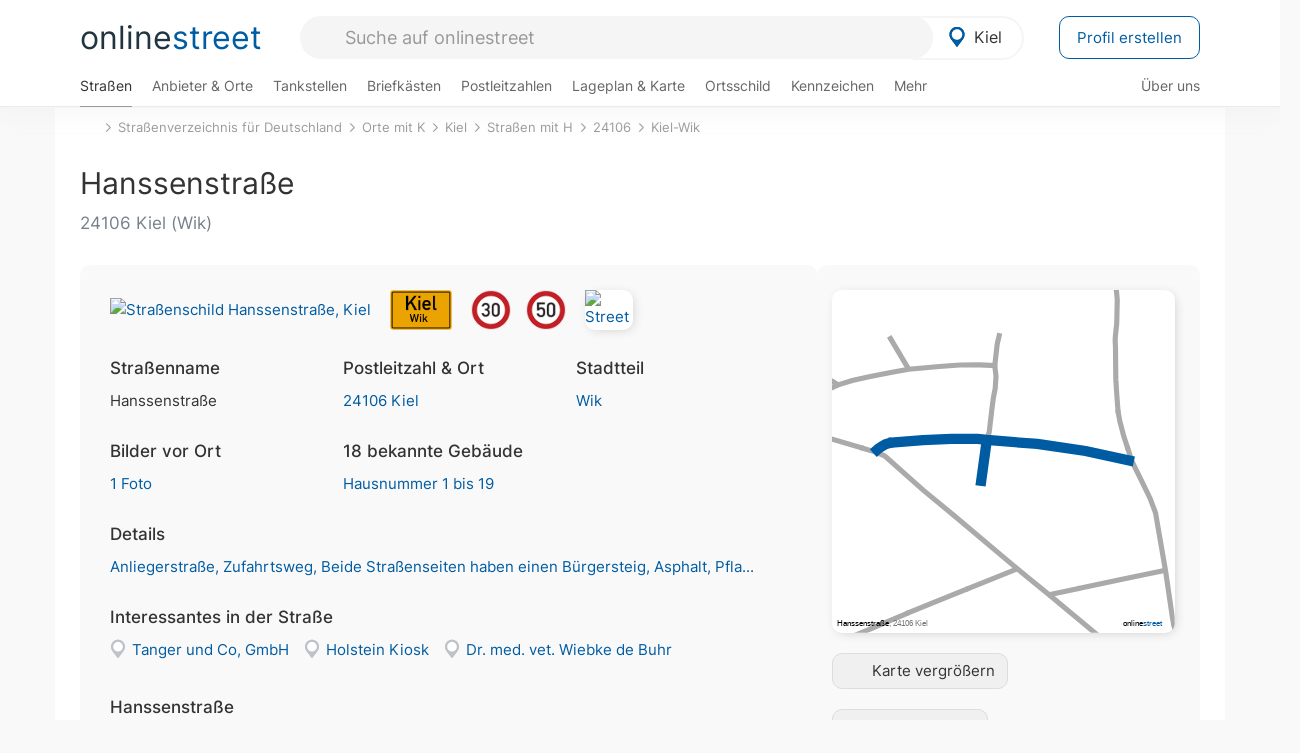

--- FILE ---
content_type: text/html; charset=utf-8
request_url: https://onlinestreet.de/strassen/Hanssenstra%C3%9Fe.Kiel.94563.html
body_size: 30703
content:
<!DOCTYPE html><html dir="ltr" lang="de"> <head> <meta charset="UTF-8"> <link href="//fundingchoicesmessages.google.com" rel="preconnect dns-prefetch" crossorigin><script>(function(){
'use strict';var g=function(a){var b=0;return function(){return b<a.length?{done:!1,value:a[b++]}:{done:!0}}},l=this||self,m=/^[\w+/_-]+[=]{0,2}$/,p=null,q=function(){},r=function(a){var b=typeof a;if("object"==b)if(a){if(a instanceof Array)return"array";if(a instanceof Object)return b;var c=Object.prototype.toString.call(a);if("[object Window]"==c)return"object";if("[object Array]"==c||"number"==typeof a.length&&"undefined"!=typeof a.splice&&"undefined"!=typeof a.propertyIsEnumerable&&!a.propertyIsEnumerable("splice"))return"array";
if("[object Function]"==c||"undefined"!=typeof a.call&&"undefined"!=typeof a.propertyIsEnumerable&&!a.propertyIsEnumerable("call"))return"function"}else return"null";else if("function"==b&&"undefined"==typeof a.call)return"object";return b},u=function(a,b){function c(){}c.prototype=b.prototype;a.prototype=new c;a.prototype.constructor=a};var v=function(a,b){Object.defineProperty(l,a,{configurable:!1,get:function(){return b},set:q})};var y=function(a,b){this.b=a===w&&b||"";this.a=x},x={},w={};var aa=function(a,b){a.src=b instanceof y&&b.constructor===y&&b.a===x?b.b:"type_error:TrustedResourceUrl";if(null===p)b:{b=l.document;if((b=b.querySelector&&b.querySelector("script[nonce]"))&&(b=b.nonce||b.getAttribute("nonce"))&&m.test(b)){p=b;break b}p=""}b=p;b&&a.setAttribute("nonce",b)};var z=function(){return Math.floor(2147483648*Math.random()).toString(36)+Math.abs(Math.floor(2147483648*Math.random())^+new Date).toString(36)};var A=function(a,b){b=String(b);"application/xhtml+xml"===a.contentType&&(b=b.toLowerCase());return a.createElement(b)},B=function(a){this.a=a||l.document||document};B.prototype.appendChild=function(a,b){a.appendChild(b)};var C=function(a,b,c,d,e,f){try{var k=a.a,h=A(a.a,"SCRIPT");h.async=!0;aa(h,b);k.head.appendChild(h);h.addEventListener("load",function(){e();d&&k.head.removeChild(h)});h.addEventListener("error",function(){0<c?C(a,b,c-1,d,e,f):(d&&k.head.removeChild(h),f())})}catch(n){f()}};var ba=l.atob("aHR0cHM6Ly93d3cuZ3N0YXRpYy5jb20vaW1hZ2VzL2ljb25zL21hdGVyaWFsL3N5c3RlbS8xeC93YXJuaW5nX2FtYmVyXzI0ZHAucG5n"),ca=l.atob("WW91IGFyZSBzZWVpbmcgdGhpcyBtZXNzYWdlIGJlY2F1c2UgYWQgb3Igc2NyaXB0IGJsb2NraW5nIHNvZnR3YXJlIGlzIGludGVyZmVyaW5nIHdpdGggdGhpcyBwYWdlLg=="),da=l.atob("RGlzYWJsZSBhbnkgYWQgb3Igc2NyaXB0IGJsb2NraW5nIHNvZnR3YXJlLCB0aGVuIHJlbG9hZCB0aGlzIHBhZ2Uu"),ea=function(a,b,c){this.b=a;this.f=new B(this.b);this.a=null;this.c=[];this.g=!1;this.i=b;this.h=c},F=function(a){if(a.b.body&&!a.g){var b=
function(){D(a);l.setTimeout(function(){return E(a,3)},50)};C(a.f,a.i,2,!0,function(){l[a.h]||b()},b);a.g=!0}},D=function(a){for(var b=G(1,5),c=0;c<b;c++){var d=H(a);a.b.body.appendChild(d);a.c.push(d)}b=H(a);b.style.bottom="0";b.style.left="0";b.style.position="fixed";b.style.width=G(100,110).toString()+"%";b.style.zIndex=G(2147483544,2147483644).toString();b.style["background-color"]=I(249,259,242,252,219,229);b.style["box-shadow"]="0 0 12px #888";b.style.color=I(0,10,0,10,0,10);b.style.display=
"flex";b.style["justify-content"]="center";b.style["font-family"]="Arial";c=H(a);c.style.width=G(80,85).toString()+"%";c.style.maxWidth=G(750,775).toString()+"px";c.style.margin="24px";c.style.display="flex";c.style["align-items"]="flex-start";c.style["justify-content"]="center";d=A(a.f.a,"IMG");d.className=z();d.src=ba;d.style.height="24px";d.style.width="24px";d.style["padding-right"]="16px";var e=H(a),f=H(a);f.style["font-weight"]="bold";f.textContent=ca;var k=H(a);k.textContent=da;J(a,
e,f);J(a,e,k);J(a,c,d);J(a,c,e);J(a,b,c);a.a=b;a.b.body.appendChild(a.a);b=G(1,5);for(c=0;c<b;c++)d=H(a),a.b.body.appendChild(d),a.c.push(d)},J=function(a,b,c){for(var d=G(1,5),e=0;e<d;e++){var f=H(a);b.appendChild(f)}b.appendChild(c);c=G(1,5);for(d=0;d<c;d++)e=H(a),b.appendChild(e)},G=function(a,b){return Math.floor(a+Math.random()*(b-a))},I=function(a,b,c,d,e,f){return"rgb("+G(Math.max(a,0),Math.min(b,255)).toString()+","+G(Math.max(c,0),Math.min(d,255)).toString()+","+G(Math.max(e,0),Math.min(f,
255)).toString()+")"},H=function(a){a=A(a.f.a,"DIV");a.className=z();return a},E=function(a,b){0>=b||null!=a.a&&0!=a.a.offsetHeight&&0!=a.a.offsetWidth||(fa(a),D(a),l.setTimeout(function(){return E(a,b-1)},50))},fa=function(a){var b=a.c;var c="undefined"!=typeof Symbol&&Symbol.iterator&&b[Symbol.iterator];b=c?c.call(b):{next:g(b)};for(c=b.next();!c.done;c=b.next())(c=c.value)&&c.parentNode&&c.parentNode.removeChild(c);a.c=[];(b=a.a)&&b.parentNode&&b.parentNode.removeChild(b);a.a=null};var ia=function(a,b,c,d,e){var f=ha(c),k=function(n){n.appendChild(f);l.setTimeout(function(){f?(0!==f.offsetHeight&&0!==f.offsetWidth?b():a(),f.parentNode&&f.parentNode.removeChild(f)):a()},d)},h=function(n){document.body?k(document.body):0<n?l.setTimeout(function(){h(n-1)},e):b()};h(3)},ha=function(a){var b=document.createElement("div");b.className=a;b.style.width="1px";b.style.height="1px";b.style.position="absolute";b.style.left="-10000px";b.style.top="-10000px";b.style.zIndex="-10000";return b};var K={},L=null;var M=function(){},N="function"==typeof Uint8Array,O=function(a,b){a.b=null;b||(b=[]);a.j=void 0;a.f=-1;a.a=b;a:{if(b=a.a.length){--b;var c=a.a[b];if(!(null===c||"object"!=typeof c||Array.isArray(c)||N&&c instanceof Uint8Array)){a.g=b-a.f;a.c=c;break a}}a.g=Number.MAX_VALUE}a.i={}},P=[],Q=function(a,b){if(b<a.g){b+=a.f;var c=a.a[b];return c===P?a.a[b]=[]:c}if(a.c)return c=a.c[b],c===P?a.c[b]=[]:c},R=function(a,b,c){a.b||(a.b={});if(!a.b[c]){var d=Q(a,c);d&&(a.b[c]=new b(d))}return a.b[c]};
M.prototype.h=N?function(){var a=Uint8Array.prototype.toJSON;Uint8Array.prototype.toJSON=function(){var b;void 0===b&&(b=0);if(!L){L={};for(var c="ABCDEFGHIJKLMNOPQRSTUVWXYZabcdefghijklmnopqrstuvwxyz0123456789".split(""),d=["+/=","+/","-_=","-_.","-_"],e=0;5>e;e++){var f=c.concat(d[e].split(""));K[e]=f;for(var k=0;k<f.length;k++){var h=f[k];void 0===L[h]&&(L[h]=k)}}}b=K[b];c=[];for(d=0;d<this.length;d+=3){var n=this[d],t=(e=d+1<this.length)?this[d+1]:0;h=(f=d+2<this.length)?this[d+2]:0;k=n>>2;n=(n&
3)<<4|t>>4;t=(t&15)<<2|h>>6;h&=63;f||(h=64,e||(t=64));c.push(b[k],b[n],b[t]||"",b[h]||"")}return c.join("")};try{return JSON.stringify(this.a&&this.a,S)}finally{Uint8Array.prototype.toJSON=a}}:function(){return JSON.stringify(this.a&&this.a,S)};var S=function(a,b){return"number"!==typeof b||!isNaN(b)&&Infinity!==b&&-Infinity!==b?b:String(b)};M.prototype.toString=function(){return this.a.toString()};var T=function(a){O(this,a)};u(T,M);var U=function(a){O(this,a)};u(U,M);var ja=function(a,b){this.c=new B(a);var c=R(b,T,5);c=new y(w,Q(c,4)||"");this.b=new ea(a,c,Q(b,4));this.a=b},ka=function(a,b,c,d){b=new T(b?JSON.parse(b):null);b=new y(w,Q(b,4)||"");C(a.c,b,3,!1,c,function(){ia(function(){F(a.b);d(!1)},function(){d(!0)},Q(a.a,2),Q(a.a,3),Q(a.a,1))})};var la=function(a,b){V(a,"internal_api_load_with_sb",function(c,d,e){ka(b,c,d,e)});V(a,"internal_api_sb",function(){F(b.b)})},V=function(a,b,c){a=l.btoa(a+b);v(a,c)},W=function(a,b,c){for(var d=[],e=2;e<arguments.length;++e)d[e-2]=arguments[e];e=l.btoa(a+b);e=l[e];if("function"==r(e))e.apply(null,d);else throw Error("API not exported.");};var X=function(a){O(this,a)};u(X,M);var Y=function(a){this.h=window;this.a=a;this.b=Q(this.a,1);this.f=R(this.a,T,2);this.g=R(this.a,U,3);this.c=!1};Y.prototype.start=function(){ma();var a=new ja(this.h.document,this.g);la(this.b,a);na(this)};
var ma=function(){var a=function(){if(!l.frames.googlefcPresent)if(document.body){var b=document.createElement("iframe");b.style.display="none";b.style.width="0px";b.style.height="0px";b.style.border="none";b.style.zIndex="-1000";b.style.left="-1000px";b.style.top="-1000px";b.name="googlefcPresent";document.body.appendChild(b)}else l.setTimeout(a,5)};a()},na=function(a){var b=Date.now();W(a.b,"internal_api_load_with_sb",a.f.h(),function(){var c;var d=a.b,e=l[l.btoa(d+"loader_js")];if(e){e=l.atob(e);
e=parseInt(e,10);d=l.btoa(d+"loader_js").split(".");var f=l;d[0]in f||"undefined"==typeof f.execScript||f.execScript("var "+d[0]);for(;d.length&&(c=d.shift());)d.length?f[c]&&f[c]!==Object.prototype[c]?f=f[c]:f=f[c]={}:f[c]=null;c=Math.abs(b-e);c=1728E5>c?0:c}else c=-1;0!=c&&(W(a.b,"internal_api_sb"),Z(a,Q(a.a,6)))},function(c){Z(a,c?Q(a.a,4):Q(a.a,5))})},Z=function(a,b){a.c||(a.c=!0,a=new l.XMLHttpRequest,a.open("GET",b,!0),a.send())};(function(a,b){l[a]=function(c){for(var d=[],e=0;e<arguments.length;++e)d[e-0]=arguments[e];l[a]=q;b.apply(null,d)}})("__d3lUW8vwsKlB__",function(a){"function"==typeof window.atob&&(a=window.atob(a),a=new X(a?JSON.parse(a):null),(new Y(a)).start())});}).call(this);
window.__d3lUW8vwsKlB__("[base64]");</script><script> function cmp_ui_additionals() {   var el = document.querySelector('.fc-stacks.fc-dialog-restricted-content'), elChild = '<p class="intro">Wir bieten ein kostenloses, werbefinanziertes Online-Angebot und verwenden Cookies für:</p>'; el.insertAdjacentHTML('afterbegin', elChild);  var el = document.querySelector('.fc-consent-root .fc-dialog-container .fc-dialog.fc-choice-dialog'), elChild = '<div class="fc-footer-imprint"><a href="https://onlinestreet.de/impressum#nutzungsbedingungen">Datenschutzerklärung</a><a href="https://onlinestreet.de/impressum#impressum">Impressum</a></div>'; el.insertAdjacentHTML('beforeend', elChild); }   window.dataLayer = window.dataLayer || []; function gtag(){dataLayer.push(arguments);} var ga_loaded = false;  function cmp_load_ga() {  ga_loaded = true; setTimeout(() => { }, 1000);  var ga4script = document.createElement("script"); ga4script.async = true; ga4script.src = "https://www.googletagmanager.com/gtag/js?id=G-FE6V3NCVGF"; document.getElementsByTagName("head")[0].appendChild(ga4script, document.getElementsByTagName("head")[0]); window.dataLayer = window.dataLayer || []; gtag('js', new Date()); gtag('config', 'G-FE6V3NCVGF', { 'content_group':'strassen_strasse', });   } function cmp_show_ads_after_consent() {   (adsbygoogle=window.adsbygoogle||[]).pauseAdRequests=0;   } function cmp_change_ads(tcData) { var MeasureContentPerformance = tcData.purpose.consents[8] || false; var hasDeviceStorageAndAccessConsent = tcData.purpose.consents[1] || false; var BasicAds = tcData.purpose.consents[2] || false; if ( hasDeviceStorageAndAccessConsent && BasicAds ) {  (adsbygoogle=window.adsbygoogle||[]).pauseAdRequests=0; if ( MeasureContentPerformance ) {  } } else { if ( MeasureContentPerformance ) {  }  var ads = document.querySelectorAll('.adsbygoogle'), i = 0, l = ads.length; for (i; i < l; i++) { ads[i].style.display = 'none'; } $(function() {  $('.ad-col-left').toggle();  if ( $('.content-col').hasClass('col-md-7') ) {  $('.content-col').removeClass('col-md-7').addClass('col-md-9'); } else if ( $('.content-col').hasClass('col-md-10') ) {  $('.content-col').removeClass('col-md-10').addClass('col-md-12'); } }); } }  function update_gtag_consent(tcData) {  gtag('consent', 'update', { 'ad_user_data': tcData.purpose.consents[3] ? 'granted' : 'denied', 'ad_personalization': tcData.purpose.consents[4] ? 'granted' : 'denied', 'ad_storage': tcData.purpose.consents[1] ? 'granted' : 'denied', 'analytics_storage': tcData.purpose.consents[8] ? 'granted' : 'denied' }); } var check_tcfapi = window.setInterval(function() { typeof __tcfapi === 'function' ? (window.clearInterval(check_tcfapi), __tcfapi('addEventListener', 2, function(tcData, success) { if ( tcData.eventStatus === 'cmpuishown' ) {  cmp_ui_additionals();   gtag('consent', 'default', { 'ad_storage': 'denied', 'ad_user_data': 'denied', 'ad_personalization': 'denied', 'analytics_storage': 'denied', 'wait_for_update': 500 }); } if (tcData.eventStatus === 'tcloaded' || tcData.eventStatus === 'useractioncomplete') {  if ( ! tcData.gdprApplies ) {  cmp_show_ads_after_consent(); cmp_load_ga(); } else {   var MeasureContentPerformance = tcData.purpose.consents[8] || false; if ( MeasureContentPerformance ) { cmp_load_ga(); }   var hasDeviceStorageAndAccessConsent = tcData.purpose.consents[1] || false;  if (hasDeviceStorageAndAccessConsent) {  var hasGoogleAdvertisingProductsConsent = tcData.vendor.consents[755] || false;  if ( hasGoogleAdvertisingProductsConsent ) {  cmp_show_ads_after_consent(); } else { cmp_change_ads(tcData); } } else { cmp_change_ads(tcData); } } update_gtag_consent(tcData); } })) : null ; }, 50); </script> <link href="//cdn.onlinestreet.de" rel="preconnect dns-prefetch" crossorigin> <link href="//cdnjs.cloudflare.com" rel="preconnect dns-prefetch" crossorigin>  <link href="//pagead2.googlesyndication.com" rel="preconnect dns-prefetch" crossorigin> <link href="//googleads.g.doubleclick.net" rel="preconnect dns-prefetch" crossorigin> <link href="//ad.doubleclick.net" rel="preconnect dns-prefetch" crossorigin> <link href="//static.doubleclick.net" rel="preconnect dns-prefetch" crossorigin> <link href="//adservice.google.de" rel="preconnect dns-prefetch" crossorigin> <link href="//adservice.google.com" rel="preconnect dns-prefetch" crossorigin> <title>Hanssenstraße in 24106 Kiel Wik</title> <meta name="description" content="Die Hanssenstraße im Stadtteil Wik in Kiel gestaltet sich - je nach Abschnitt (Anliegerstraße und Zufahrtsweg) - unterschiedlich. Streckenweise unterschiedliche Geschwindigkeitsbegrenzungen (30 km/h, 50 km/h). Der Fahrbahnbelag variiert: Asphalt und Pflastersteine. Die Hanssenstraße hat für Fußgänger auf beiden Straßenseiten einen Bürgersteig...."> <meta name="robots" content="index,follow,max-image-preview:large"> <link rel="canonical" href="https://onlinestreet.de/strassen/Hanssenstra%C3%9Fe.Kiel.94563.html"> <link rel="manifest" href="https://cdn.onlinestreet.de/img/favicon/site.webmanifest.json.php"> <link rel="icon" type="image/png" href="https://cdn.onlinestreet.de/img/favicon/favicon-96x96.png" sizes="96x96" /> <link rel="icon" type="image/svg+xml" href="https://cdn.onlinestreet.de/img/favicon/favicon.svg" /> <link rel="shortcut icon" href="https://cdn.onlinestreet.de/img/favicon/favicon.ico" /> <link rel="apple-touch-icon" sizes="180x180" href="https://cdn.onlinestreet.de/img/favicon/apple-touch-icon.png" /> <meta name="apple-mobile-web-app-title" content="onlinestreet" /> <meta name="theme-color" content="#005CA2"> <meta name="viewport" content="width=device-width, initial-scale=1.0"/>  <link rel="preload" as="style" href="https://cdnjs.cloudflare.com/ajax/libs/twitter-bootstrap/3.4.1/css/bootstrap.min.css" /> <link rel="preload" as="script" href="https://cdnjs.cloudflare.com/ajax/libs/twitter-bootstrap/3.4.1/js/bootstrap.min.js" /> <link rel="preload" as="script" href="https://cdnjs.cloudflare.com/ajax/libs/jquery/1.12.4/jquery.min.js" />  <link rel="stylesheet" href="https://cdnjs.cloudflare.com/ajax/libs/twitter-bootstrap/3.4.1/css/bootstrap.min.css" />     <link rel="preload" as="style" href="https://cdn.onlinestreet.de/lib/styles.min.css?v=OS41Mg==" /><link rel="stylesheet" type="text/css" href="https://cdn.onlinestreet.de/lib/styles.min.css?v=OS41Mg==" />  <link rel="preload" href="//cdn.onlinestreet.de/lib/fonts/google/inter-v13-latin-regular.woff2" as="font" type="font/woff2" crossorigin> <link rel="preload" href="//cdn.onlinestreet.de/lib/fonts/google/inter-v13-latin-500.woff2" as="font" type="font/woff2" crossorigin> <link rel="preload" href="//cdn.onlinestreet.de/lib/fonts/google/inter-v13-latin-600.woff2" as="font" type="font/woff2" crossorigin> <link rel="preload" href="//cdn.onlinestreet.de/lib/fonts/google/inter-v13-latin-300.woff2" as="font" type="font/woff2" crossorigin> <link rel="preload" href="//cdn.onlinestreet.de/lib/fonts/fontawesome-free-7.1.0-web/webfonts/fa-solid-900.woff2" as="font" type="font/woff2" crossorigin>    <link rel="preload" as="image" href="https://cdn.onlinestreet.de/img/logo/marker.svg" />  <meta property="og:title" content="Hanssenstraße in 24106 Kiel Wik"/> <meta property="og:site_name" content="onlinestreet.de"/> <meta property="og:description" content="Die Hanssenstraße im Stadtteil Wik in Kiel gestaltet sich - je nach Abschnitt (Anliegerstraße und Zufahrtsweg) - unterschiedlich. Streckenweise unterschiedliche Geschwindigkeitsbegrenzungen (30 km/h, 50 km/h). Der Fahrbahnbelag variiert: Asphalt und Pflastersteine. Die Hanssenstraße hat für Fußgänger auf beiden Straßenseiten einen Bürgersteig...." /> <meta property="og:type" content="website"/> <meta property="og:url" content="https://onlinestreet.de/strassen/Hanssenstra%C3%9Fe.Kiel.94563.html"/> <meta property="og:image" content="https://cdn.onlinestreet.de/img/strassen/fpm-RW1sd0pqQmpGUUZ0TXJibUJEeExUQT09.svg"/> <meta property="og:image:width" content="1000"/> <meta property="og:image:height" content="1000"/> <meta name="twitter:card" content="summary_large_image"/> <meta name="twitter:title" content="Hanssenstraße in 24106 Kiel Wik"/> <meta name="twitter:description" content="Die Hanssenstraße im Stadtteil Wik in Kiel gestaltet sich - je nach Abschnitt (Anliegerstraße und Zufahrtsweg) - unterschiedlich. Streckenweise unterschiedliche Geschwindigkeitsbegrenzungen (30 km/h, 50 km/h). Der Fahrbahnbelag variiert: Asphalt und Pflastersteine. Die Hanssenstraße hat für Fußgänger auf beiden Straßenseiten einen Bürgersteig...."/> <meta name="twitter:image" content="https://cdn.onlinestreet.de/img/strassen/fpm-RW1sd0pqQmpGUUZ0TXJibUJEeExUQT09.svg"/> <meta property="twitter:url" content="https://onlinestreet.de/strassen/Hanssenstra%C3%9Fe.Kiel.94563.html"/> <meta name="twitter:site" content="@onlinestreet_de"/> <meta name="twitter:creator" content="@onlinestreet_de"/> <script async src="https://pagead2.googlesyndication.com/pagead/js/adsbygoogle.js?client=ca-pub-1229119852267723" crossorigin="anonymous"></script> <script> (adsbygoogle = window.adsbygoogle||[]).pauseAdRequests=1; </script> </head> <body> <div class="loader loading"></div> <header> <nav class="navbar-fixed-top" id="globale-navigation"> <div class="navbar firstrow"> <div class="container flex-container"> <div class="flex" id="nav-logo"> <a class="onlinestreet-logo" href="https://onlinestreet.de/"> online<span>street</span> </a> </div> <div class="flex" id="nav-ortsauswahl"> <span id="navbar-ortsauswahl">  <img width="24" height="24" src="https://cdn.onlinestreet.de/img/logo/marker.svg" alt="Kiel erkunden" />Kiel </span> <span id="mobile-search-close">×</span> <div class="ortsauswahl-dropdown hidden"></div> </div> <div class="flex" id="nav-suche"> <div id="mobile-menu-toggle"> <i class="fas fa-bars" aria-hidden="true"></i> </div> <form name="header_search" method="get" action="https://onlinestreet.de/suche/" class="form-inline" role="form"> <input type="hidden" name="pid" value="21" /> <input type="hidden" name="sid" value="94563" /> <input type="hidden" name="section" value="strassen" /> <input required pattern=".{3,}" title="Mindestens drei Zeichen" name="q" type="text" class="form-control autocomplete-header-search" data-section="strassen" data-ort="Kiel" data-pid="21" data-sid="94563" autocomplete="os-header-suche" placeholder="Suche auf onlinestreet" /> </form> <i class="fas fa-search"></i> </div> <div class="flex" id="nav-neuer-eintrag"> <a href="https://onlinestreet.de/branchenbuch/profil/" class="btn btn-primary-invert">Profil erstellen</a> </div> </div> </div> <div class="navbar secondrow initial hidden-xs hidden-sm"> <div class="container"> <ul class="linkstruktur"> <li class="active strassen-link"><a href="https://onlinestreet.de/strassen/in-Kiel.html">Straßen</a></li><li class="first branchen-link"><a href="https://onlinestreet.de/Regional/Europa/Deutschland/Schleswig-Holstein/St%C3%A4dte_und_Gemeinden/K/Kiel.html">Anbieter & Orte</a></li><li class=""><a href="https://onlinestreet.de/tankstellen/kiel">Tankstellen</a></li><li class=""><a href="https://onlinestreet.de/briefkasten/Kiel/alle.html">Briefkästen</a></li><li class=""><a id="nav-postleitzahlen" href="https://onlinestreet.de/plz/Kiel.html">Postleitzahlen</a></li><li class=""><a href="https://onlinestreet.de/orte/kiel/karte">Lageplan & Karte</a></li><li class=""><a href="https://onlinestreet.de/strassen/ortsschild/Kiel.html">Ortsschild</a></li><li class=""><a href="https://onlinestreet.de/kennzeichen/KI">Kennzeichen</a></li><li class="dropdown "><a class="dropdown-toggle" href="#" role="button" id="dropdownMenuLink" data-toggle="dropdown" aria-haspopup="true" aria-expanded="false">Mehr <i class="fas fa-chevron-down color-silver ml5"></i></a> <ul class="dropdown-menu"> <li class=""><a class="dropdown-item" href="https://onlinestreet.de/bundesland/Kiel.html">In welchem Bundesland liegt Kiel?</a></li> <li class="subheading">Kiel-Wik</li><li><a class="dropdown-item" href="https://onlinestreet.de/orte/kiel/karte/Wik">Wo liegt Kiel-Wik?</a></li><li><a class="dropdown-item" href="https://onlinestreet.de/briefkasten/Kiel/Wik.html">Briefkasten in Kiel-Wik</a></li><li><a class="dropdown-item" href="https://onlinestreet.de/strassen/in-Kiel.Wik.html">Straßen in Kiel-Wik</a></li><li><a class="dropdown-item" href="https://onlinestreet.de/plz/Kiel.Wik.html">Postleitzahl(en) in Kiel-Wik</a></li><li><a class="dropdown-item" href="https://onlinestreet.de/strassen/ortsschild/Kiel.Wik.html">Ortsschild von Kiel-Wik</a></li> <li class="subheading">Weitere Services & Rechner</li> <li class=""> <a class="dropdown-item" href="https://onlinestreet.de/kennzeichen/"> Kennzeichen-Suche </a> </li> <li class=""> <a class="dropdown-item" href="https://onlinestreet.de/banken/iban/"> IBAN Rechner </a> </li> <li class=""> <a class="dropdown-item" href="https://onlinestreet.de/banken/iban-zu-bic/"> IBAN Prüfer </a> </li>  <li class="subheading">Tools & Generatoren</li> <li class="active"> <a class="dropdown-item" href="https://onlinestreet.de/strassen/verkehrsschild/"> Verkehrsschilder </a> </li> <li class=""> <a class="dropdown-item" href="https://onlinestreet.de/strassen/ortsschild/generator.html"> Ortsschild Generator </a> </li> <li class=""> <a class="dropdown-item" href="https://onlinestreet.de/strassen/schild/generator.html"> Straßenschild Generator </a> </li> <li class=""> <a class="dropdown-item" href="https://onlinestreet.de/kennzeichen/generator"> Kennzeichen Generator </a> </li> </ul> </li> </ul> <ul class="linkstruktur navbar-right"> <li class=""><a title="Über uns" href="https://onlinestreet.de/ueber-uns">Über uns</a></li> </ul> </div> </div> <div class="mobile-menu hidden"> <div class="mobile-menu-content"> <span id="mobile-menu-close">&times;</span> <a class="mobile-menu-logo" href="https://onlinestreet.de/">online<span>street</span></a> <form name="mobile_search" method="get" action="https://onlinestreet.de/suche/" class="form-inline mobile-search" role="form"> <input type="hidden" name="pid" value="21" /> <input type="hidden" name="sid" value="94563" /> <input type="hidden" name="section" value="strassen" /> <input required pattern=".{3,}" title="Mindestens drei Zeichen" name="q" type="text" class="form-control autocomplete-header-search" data-section="strassen" data-ort="Kiel" data-pid="21" autocomplete="os-header-suche" placeholder="Suche auf onlinestreet" /> <i class="fas fa-search"></i> </form> <div class="row mt5"> <div class="col-xs-8 pr10 mb0"> <p class="lead mr0 mb15"> Dein Straßenverzeichnis, Branchenbuch und lokales Nachschlagewerk für <nobr class="overflow-ellipsis"><i class="fas fa-map-marker color-silver ml5 mr10"></i><a href="https://onlinestreet.de/orte/kiel">Kiel</a></nobr>. </p> </div> <div class="col-xs-4 pl0 mb0"> <a href="https://onlinestreet.de/orte/kiel"> <img class="img-responsive mt5" loading="lazy" src="https://onlinestreet.de/strassen/ortsschild/Kiel.png" alt="Kiel in Schleswig-Holstein" /> </a> </div> </div> <button class="anderen-ort-waehlen btn btn btn-sm btn-default mr10" title="Anderen Ort wählen">Ort ändern</button> <a class="btn btn-sm btn-default mr15" href="https://onlinestreet.de/ueber-uns" title="Über uns">Über uns</a> <div class="you-are-here">  <div class="row"> <div class="col-xs-9 mb0"> <a class="title" href="https://onlinestreet.de/strassen/in-Kiel.html"> Straßenverzeichnis <small class="text-muted overflow-ellipsis">Erkunde Straßen in Kiel</small> </a> </div> <div class="col-xs-3 mb0"> <a href="https://onlinestreet.de/strassen/in-Kiel.html"> <img class="topic img-responsive" alt="Straßenverzeichnis für Kiel" loading="lazy" src="https://cdn.onlinestreet.de/img/material-design/strassenverzeichnis-kompass-200x200.jpg" width="200" height="200" /> </a> </div> </div> <small class="current-page-headline">Aktuelle Seite</small> <a class="current-page overflow-ellipsis" href="https://onlinestreet.de/strassen/Hanssenstra%C3%9Fe.Kiel.94563.html">Hanssenstraße in 24106 Kiel Wik</a> <small class="relevant-page-headline">Übergeordnete Seiten</small> <a class="relevant-page btn btn-sm btn-default" href="https://onlinestreet.de/strassen/in-Kiel.Wik.html">Kiel-Wik</a><a class="relevant-page btn btn-sm btn-default" href="https://onlinestreet.de/strassen/in-24106.html">24106</a><a class="relevant-page btn btn-sm btn-default" href="https://onlinestreet.de/strassen/in-Kiel/H.html">Straßen mit H</a><a class="relevant-page btn btn-sm btn-default" href="https://onlinestreet.de/strassen/in-Kiel.html">Kiel</a><a class="relevant-page btn btn-sm btn-default" href="https://onlinestreet.de/strassen/orte-K.html">Orte mit K</a><a class="relevant-page btn btn-sm btn-default" href="https://onlinestreet.de/strassen/">Straßenverzeichnis für Deutschland</a> </div>  <h4 class="mt40">Alle <strong>Services</strong> für <nobr class="overflow-ellipsis"><i class="fas fa-map-marker color-silver ml5 mr10"></i><a href="https://onlinestreet.de/orte/kiel">Kiel</a></nobr></h4> <div class="row mt20 pr15"> <div class="col-xs-4 m-service"> <a class="active" href="https://onlinestreet.de/strassen/in-Kiel.html"> <img class="img-responsive" alt="Straßenverzeichnis für Kiel" loading="lazy" src="https://cdn.onlinestreet.de/img/material-design/strassenverzeichnis-kompass-200x200.jpg" width="200" height="200" /> <span>Straßen</span> <small>Wohnlage und <br class="visible-xs">Lebensqualität</small> </a> </div> <div class="col-xs-4 m-service"> <a class="" href="https://onlinestreet.de/Regional/Europa/Deutschland/Schleswig-Holstein/St%C3%A4dte_und_Gemeinden/K/Kiel.html"> <img class="img-responsive" alt="Branchenbuch für Kiel" loading="lazy" src="https://cdn.onlinestreet.de/img/material-design/digitales-branchenbuch-200x200.jpg" width="200" height="200" /> <span>Anbieter & Orte</span> <small>Lokales <br class="visible-xs">Verzeichnis</small> </a> </div> <div class="col-xs-4 m-service"> <a class="" href="https://onlinestreet.de/tankstellen/kiel"> <img class="img-responsive" alt="Kiel: Tankstelle in der Nähe" loading="lazy" src="https://cdn.onlinestreet.de/img/material-design/tankstellen-200x200.jpg" width="200" height="200" /> <span>Tankstellen</span> <small>Günstig tanken <br class="visible-xs">in der Nähe</small> </a> </div> <div class="col-xs-4 m-service"> <a class="" href="https://onlinestreet.de/briefkasten/Kiel/alle.html"> <img class="img-responsive" alt="Briefkasten Standorte in Kiel finden" loading="lazy" src="https://cdn.onlinestreet.de/img/material-design/briefkasten-200x200.jpg" width="200" height="200" /> <span>Briefkästen</span> <small>Standorte und <br class="visible-xs">Leerungszeiten</small> </a> </div> <div class="col-xs-4 m-service"> <a class="" href="https://onlinestreet.de/plz/Kiel.html"> <img class="img-responsive" alt="Postleitzahlen Kiel" loading="lazy" src="https://cdn.onlinestreet.de/img/material-design/postleitzahlen-200x200.jpg" width="200" height="200" /> <span>Postleitzahlen</span> <small>PLZ und <br class="visible-xs">Ortsteile</small> </a> </div> <div class="col-xs-4 m-service"> <a class="" href="https://onlinestreet.de/orte/kiel/karte"> <img class="img-responsive" alt="Wo liegt Kiel?" loading="lazy" src="https://cdn.onlinestreet.de/img/material-design/lageplan-200x200.jpg" width="200" height="200" /> <span>Lageplan</span> <small>Wo liegt <br class="visible-xs">Kiel?</small> </a> </div> <div class="col-xs-4 m-service"> <a class="" href="https://onlinestreet.de/strassen/ortsschild/Kiel.html"> <img class="img-responsive" alt="Ortsschild von Kiel" loading="lazy" src="https://cdn.onlinestreet.de/img/material-design/ortsschild-200x200.jpg" width="200" height="200" /> <span>Ortsschild</span> <small>Generator und <br class="visible-xs">Download</small> </a> </div> <div class="col-xs-4 m-service"> <a class="" href="https://onlinestreet.de/kennzeichen/KI"> <img class="img-responsive" alt="Kennzeichen KI: Kiel" loading="lazy" src="https://cdn.onlinestreet.de/img/material-design/kennzeichen-individuell.php?kennzeichen=KI" width="200" height="200" /> <span>Kennzeichen</span> <small>Nummernschild <br class="visible-xs">KI</small> </a> </div> <div class="col-xs-4 m-service"> <a class="" href="https://onlinestreet.de/bundesland/Kiel.html"> <img class="img-responsive" alt="In welchem Bundesland liegt Kiel?" loading="lazy" src="https://cdn.onlinestreet.de/img/material-design/bundeslaender-200x200.jpg" width="200" height="200" /> <span>Bundesland</span> <small>In welchem <br class="visible-xs">Bundesland liegt Kiel?</small> </a> </div> <div class="col-xs-12 text-center pr0"> <a class="btn btn-primary mt15 mr15" href="https://onlinestreet.de/branchenbuch/profil/" title="Firma eintragen">Profil erstellen</a>  </div> </div> <h4><strong>Weitere Services</strong> für Deutschland</h4> <div class="row weitere pr15 mt15"> <div class="m-service"> <a href="https://onlinestreet.de/banken/iban/"> <img loading="lazy" src="https://cdn.onlinestreet.de/img/material-design/iban-rechner-200x200.jpg" width="50" height="50" alt="IBAN Rechner" /> <span>IBAN-Rechner & Prüfer</span> </a> </div> <div class="m-service"> <a href="https://onlinestreet.de/kennzeichen/"> <img loading="lazy" src="https://cdn.onlinestreet.de/img/material-design/kennzeichen-200x200.jpg" width="50" height="50" alt="KFZ Kennzeichen Suche" /> <span>Kennzeichen-Suche</span> </a> </div> <div class="m-service"> <a href="https://onlinestreet.de/kennzeichen/generator"> <img loading="lazy" src="https://cdn.onlinestreet.de/img/material-design/kennzeichen-generator-200x200.jpg" width="50" height="50" alt="Kennzeichen Generator" /> <span class="tl">Kennzeichen-Generator</span> </a> </div> <div class="m-service"> <a href="https://onlinestreet.de/strassen/verkehrsschild/"> <img loading="lazy" src="https://cdn.onlinestreet.de/img/material-design/verkehrsschilder-200x200.jpg" width="50" height="50" alt="Verkehrsschild gestalten" /> <span class="tl">Verkehrsschilder</span> </a> </div> <div class="m-service"> <a href="https://onlinestreet.de/strassen/ortsschild/generator.html"> <img loading="lazy" src="https://cdn.onlinestreet.de/img/material-design/ortsschild-200x200.jpg" width="50" height="50" alt="Ortsschild Generator" /> <span class="tl">Ortsschild-Generator</span> </a> </div> <div class="m-service"> <a href="https://onlinestreet.de/strassen/schild/generator.html"> <img loading="lazy" src="https://cdn.onlinestreet.de/img/material-design/strassenschild-200x200.jpg" width="50" height="50" alt="Straßenschild Generator" /> <span class="tl">Straßenschild-Generator</span> </a> </div> </div> <footer class="mobile-menu-imprint text-muted"> <p>onlinestreet <span class="pull-right">&copy; 2006 - 2026</span></p> <p> <a class="mr15" href="https://onlinestreet.de/ueber-uns">Über uns</a> <a href="https://onlinestreet.de/impressum"> <span class="mr15">Support</span> <span class="mr15">Nutzungsbedingungen</span> <span class="mr15">Datenschutz</span> <span class="mr15">Cookies</span> <span class="mr15">Credits / Quellen</span> <span class="mr15">Kontakt</span> <span class="mr15">Impressum</span> </a> </p> </footer> <footer class="hwd-footer"> <div class="row"> <div class="col-md-5"> <h6> <img alt="onlinestreet: Städte, Orte und Straßen" loading="lazy" src="https://hello-world.digital/assets/img/projects-hwd-footer/icon-magnify.svg" width="40" height="40" /> <small>Über onlinestreet</small> Erkunde Städte, Orte und Straßen </h6> <p> Neue Straßen entdecken und gute Anbieter in Deiner Region finden: Als digitales Straßen&shy;verzeichnis und Branchen&shy;buch für Deutschland bietet Dir onlinestreet viele nützliche Services und Tools für Deinen Alltag. </p> <ul> <li><i class="fas fa-smile"></i>Von und für Menschen wie Du und ich!</li> <li><i class="fas fa-smile"></i>100% echte Erfahrungsberichte und Bewertungen!</li> <li><i class="fas fa-smile"></i>Jeden Tag ein bisschen besser!</li> </ul> </div> <div class="col-md-5 col-md-offset-1"> <img alt="Hello World Digital" class="hwd-logo" loading="lazy" src="https://hello-world.digital/assets/img/projects-hwd-footer/hello-world-digital.svg" width="120" height="82" /> <p> Dies ist ein Portal von Hello World Digital. <br class="hidden-xs">Wir entwickeln digitale Tools und liefern <br class="hidden-xs">hilfreiche Informationen für Deinen Alltag. </p> <div class="hwd-icons"> <img loading="lazy" src="https://hello-world.digital/assets/img/projects-hwd-footer/icon-cocktail-01.svg" alt="Icon: Cocktail" width="32" height="35" /><img loading="lazy" src="https://hello-world.digital/assets/img/projects-hwd-footer/icon-handy.svg" alt="Icon: Handy" width="21" height="35" /><img loading="lazy" src="https://hello-world.digital/assets/img/projects-hwd-footer/icon-home.svg" alt="Icon: Home" width="35" height="35" /><img loading="lazy" src="https://hello-world.digital/assets/img/projects-hwd-footer/icon-science.svg" alt="Icon: Science" width="21" height="35" /><img loading="lazy" src="https://hello-world.digital/assets/img/projects-hwd-footer/icon-browser.svg" alt="Icon: Browser" width="35" height="27" /> </div> <a class="btn track-ga-event" data-action="Footer: Hello World Digital" data-label="Website-Link" href="https://hello-world.digital/de/" target="_blank" rel="noopener">hello-world.digital</a> </div> </div> </footer> </div></div> </nav> </header> <div class="breadcrumbs-container"> <div class="container section-container"> <ol class="breadcrumb" itemscope itemtype="http://schema.org/BreadcrumbList"> <li itemprop="itemListElement" itemscope itemtype="http://schema.org/ListItem"><a itemprop="item" href="https://onlinestreet.de/" title="Startseite"><i class="fas fa-home"></i><meta itemprop="name" content="Startseite" /><meta itemprop="position" content="1" /></li><li itemprop="itemListElement" itemscope itemtype="http://schema.org/ListItem"><a itemprop="item" href="https://onlinestreet.de/strassen/"><span itemprop="name">Straßenverzeichnis für Deutschland</span></a><meta itemprop="position" content="2" /></li><li itemprop="itemListElement" itemscope itemtype="http://schema.org/ListItem"><a rel="nofollow" itemprop="item" href="https://onlinestreet.de/strassen/orte-K.html"><span itemprop="name">Orte mit K</span></a><meta itemprop="position" content="3" /></li><li itemprop="itemListElement" itemscope itemtype="http://schema.org/ListItem"><a itemprop="item" href="https://onlinestreet.de/strassen/in-Kiel.html"><span itemprop="name">Kiel</span></a><meta itemprop="position" content="4" /></li><li itemprop="itemListElement" itemscope itemtype="http://schema.org/ListItem"><a rel="nofollow" itemprop="item" href="https://onlinestreet.de/strassen/in-Kiel/H.html"><span itemprop="name">Straßen mit H</span></a><meta itemprop="position" content="5" /></li><li itemprop="itemListElement" itemscope itemtype="http://schema.org/ListItem"><a itemprop="item" href="https://onlinestreet.de/strassen/in-24106.html"><span itemprop="name">24106</span></a><meta itemprop="position" content="6" /></li><li itemprop="itemListElement" itemscope itemtype="http://schema.org/ListItem"><a itemprop="item" href="https://onlinestreet.de/strassen/in-Kiel.Wik.html"><span itemprop="name">Kiel-Wik</span></a><meta itemprop="position" content="7" /></li><li class="active visible-xs-inline-block">Hanssenstraße in 24106 Kiel Wik</li> </ol> </div> </div> <main class=""> <div class="container section-container"> <div class="row"> <div class="col-sm-12 content-col"> <!--google_ad_section_start--> <div class="strasse-detail v2"> <h1>Hanssenstraße <small>24106 Kiel (Wik)</small> </h1> <div class="row"> <div class="col-sm-9 col-md-8 mb0"> <div class="well strasse-ueberblick"> <div class="map-xs visible-xs"> <a href="#karte" data-inpagelink="Straße > Static Map"><img class="map " src="https://cdn.onlinestreet.de/img/strassen/fpm-RW1sd0pqQmpGUUZ0TXJibUJEeExUQT09.svg" width="500" height="500" alt="Hanssenstraße 24106 Kiel Wik Wik" /></a> </div> <div class="mobile-cta visible-xs mb20"> <a class="btn btn-sm btn-default mt25 mr10" href="#karte"><i class="fas fa-map-location color-lead mr5"></i> Karte vergrößern</a> <a class="btn btn-sm btn-default mt25" href="#download"><i class="fas fa-download color-lead mr5"></i> Herunterladen</a> <br> <a href="#ueberblick" class="btn btn-sm btn-default mt15 d-block overflow-ellipsis text-left" data-inpagelink="Straße > Buttons > Details"> <i class="fas fa-list color-lead mr5"></i> Überblick<span class="text-muted">: Hanssenstraße, 24106 Kiel </a> <a href="#details" class="btn btn-sm btn-default mt15 d-block overflow-ellipsis text-left" data-inpagelink="Straße > Buttons > Details"> <i class="fas fa-road color-lead mr5"></i> Details<span class="text-muted">: Straßentyp, Bürgersteig, Oberfläche, Fahrtrichtung, Höchstgeschwindigkeit</span> </a> <a href="#fotos" class="btn btn-sm btn-default mt20"> <i class="fas fa-image color-lead mr5"></i> Einblicke<span class="text-muted">: Foto</span> </a> <br> <a href="#lebensqualitaet" class="btn btn-sm btn-default mt15" data-inpagelink="Straße > Buttons > Bewertung"> <i class="fas fa-face-grin-stars color-lead mr5"></i> Bewertung der Lebensqualität </a> <br> <a href="#in_der_strasse" class="btn btn-sm btn-default mt15" data-inpagelink="Straße > Buttons > In der Straße"> <i class="fas fa-shop color-lead mr5"></i> Interessante Orte in der Straße </a> <br> <a href="#gebaeude" class="btn btn-sm btn-default mt15" data-inpagelink="Straße > Buttons > Gebäude"> <i class="fas fa-building color-lead mr5"></i> 18 bekannte Gebäude </a><br> <a href="#in_der_naehe" class="btn btn-sm btn-default mt15 d-block overflow-ellipsis text-left" data-inpagelink="Straße > Buttons > In der Nähe"> <i class="fas fa-street-view color-lead mr5"></i> In der Nähe<span class="text-muted">: Haltestellen, Apotheke, Briefkasten </a> <a href="#branchenbuch" class="btn btn-sm btn-default mt15" data-inpagelink="Straße > Buttons > Branchenbuch"> <i class="fas fa-store color-lead mr5"></i> Interessante Branchenbuch-Orte </a> <span id="ueberblick"></span> </div>  <a rel="nofollow" href="https://onlinestreet.de/strassen/schild/Hanssenstra%C3%9Fe.html" title="Straßenschild Hanssenstraße, Kiel"><img class="mb20 mr15" src="https://onlinestreet.de/strassen/schild/Hanssenstra%C3%9Fe.1.png" height="40" alt="Straßenschild Hanssenstraße, Kiel" /></a>  <a class="hidden-xs" href="https://onlinestreet.de/strassen/in-Kiel.Wik.html"><img class="mb20 mr15" width="62" height="40" src="https://onlinestreet.de/strassen/ortsschild/Kiel.Wik.png" alt="Hanssenstraße in KielWik" /></a>  <br class="visible-xs"/><a title="Höchstgeschwindigkeit: 30 km/h" href="https://onlinestreet.de/strassen/verkehrsschild/hoechstgeschwindigkeit/30.html"><img loading="lazy" class="mb20 mr15" src="https://cdn.onlinestreet.de/img/verkehrsschild/hoechstgeschwindigkeit/30.png?size=100" width="40" height="40" alt="Höchstgeschwindigkeit: 30 km/h"></a><a title="Höchstgeschwindigkeit: 50 km/h" href="https://onlinestreet.de/strassen/verkehrsschild/hoechstgeschwindigkeit/50.html"><img loading="lazy" class="mb20 mr15" src="https://cdn.onlinestreet.de/img/verkehrsschild/hoechstgeschwindigkeit/50.png?size=100" width="40" height="40" alt="Höchstgeschwindigkeit: 50 km/h"></a> <a href="#fotos" title="1 Foto"><img loading="lazy" class="mb20 mr15 thumbnail d-inline-block" src="https://upload.wikimedia.org/wikipedia/commons/thumb/4/4d/Hanssenstra%C3%9Fe_Kiel-Wik.jpg/64px-Hanssenstra%C3%9Fe_Kiel-Wik.jpg" width="48" height="40" alt="Street "Hanssenstraße" in Kiel-Wik"></a> <table class="table table-condensed"> <tr><th>Straßenname</th><td>Hanssenstraße</td></tr> <tr><th>Postleitzahl &amp; Ort</th><td> <a href="https://onlinestreet.de/plz/24106.html">24106 Kiel</a> <a class="ortsschild-table visible-xs" href="https://onlinestreet.de/strassen/in-Kiel.Wik.html"><img loading="lazy" width="123" height="80" src="https://onlinestreet.de/strassen/ortsschild/Kiel.Wik.png" alt="Hanssenstraße in KielWik" /></a> </td></tr> <tr><th>Stadtteil</th><td><a href="https://onlinestreet.de/strassen/in-Kiel.Wik.html">Wik</a></td></tr> <tr><th>Bilder vor Ort</th><td><a href="#fotos">1 Foto</a></td></tr> <tr> <th>18 bekannte Gebäude</th> <td><a href="#gebaeude">Hausnummer 1 bis 19</a></td> </tr> <tr class="full"><th>Details</th><td><a href="#details">Anliegerstraße, Zufahrtsweg, Beide Straßenseiten haben einen Bürgersteig, Asphalt, Pfla...</a></td></tr> <tr class="full"><th>Interessantes in der Straße</th><td><a href="#in_der_strasse"><span class="ids">Tanger und Co, GmbH</span><span class="ids">Holstein Kiosk</span><span class="ids">Dr. med. vet. Wiebke de Buhr</span></td></tr>  <tr><th>Hanssenstraße</th><td><a href="#in_deutschland">3 mal in Deutschland</a></td></tr> </table> </div> </div> <div class="col-sm-3 col-md-4 well col-image hidden-xs"> <a href="#karte" data-inpagelink="Straße > Static Map"><img class="img-responsive img-thumbnail" src="https://cdn.onlinestreet.de/img/strassen/fpm-RW1sd0pqQmpGUUZ0TXJibUJEeExUQT09.svg" width="500" height="500" alt="Hanssenstraße 24106 Kiel Wik Wik" /></a> <a class="btn btn-sm btn-default mt20 mr15" href="#karte"><i class="fas fa-map-location color-lead mr5"></i> Karte vergrößern</a><a class="btn btn-sm btn-default mt20" href="#download"><i class="fas fa-download color-lead mr5"></i> Herunterladen</a> </div> <div class="col-sm-12 mb0"> <div class="ad-top loading loading-ads ad-top-strasse">  <ins class="adsbygoogle onlinestreetde-top-flexible" style="display:inline-block" data-full-width-responsive="true" data-ad-client="ca-pub-1229119852267723" data-ad-slot="2866974964" data-ad-format="rectangle"></ins> <script> (adsbygoogle = window.adsbygoogle || []).push({}); </script> </div> </div> </div> <div class="row"> <div class="col-sm-12 jump-to hidden-xs"> <div class="row"> <div class="col-xs-6 col-sm-2 1"> <a href="#fotos" class="btn btn-default" data-inpagelink="Straße > Buttons > Fotos"> <i class="fas fa-image"></i> Foto </a> </div> <div class="col-xs-6 col-sm-2 2"> <a href="#karte" class="btn btn-default" data-inpagelink="Straße > Buttons > Karte"> <i class="fas fa-map-location"></i> Karte </a> </div> <div class="col-xs-6 col-sm-2 3"> <a href="#lebensqualitaet" class="btn btn-default" data-inpagelink="Straße > Buttons > Bewertung"> <i class="fas fa-face-grin-stars"></i> Lebensqualität </a> </div> <div class="col-xs-6 col-sm-2 4"> <a href="#details" class="btn btn-default" data-inpagelink="Straße > Buttons > Details"> <i class="fas fa-road"></i> Details </a> </div> <div class="col-xs-6 col-sm-2 5"> <a href="#in_der_strasse" class="btn btn-default" data-inpagelink="Straße > Buttons > In der Straße"> <i class="fas fa-shop"></i> In der Straße </a> </div> <div class="col-xs-6 col-sm-2 6"> <a href="#gebaeude" class="btn btn-default" data-inpagelink="Straße > Buttons > Gebäude"> <i class="fas fa-building"></i> 18 Gebäude </a> </div> <div class="col-xs-6 col-sm-2 7 visible-xs"> <a href="#in_der_naehe" class="btn btn-default" data-inpagelink="Straße > Buttons > In der Nähe"> <i class="fas fa-street-view"></i> In der Nähe </a> </div> <div class="col-xs-6 col-sm-2 8 visible-xs"> <a href="#branchenbuch" class="btn btn-default" data-inpagelink="Straße > Buttons > Branchenbuch"> <i class="fas fa-store"></i> Branchenbuch </a> </div> </div> </div> <div class="col-sm-12 mb0"> <h2 id="fotos"><strong>Foto</strong> <span class="text-muted">(1)</span></h2> <div id="strasse_fotos" class="row" itemscope itemtype="http://schema.org/ImageGallery"> <figure class="teaser col-xs-12 col-sm-6 " itemprop="associatedMedia" itemscope itemtype="http://schema.org/ImageObject"> <meta itemprop="contentURL" content="https://upload.wikimedia.org/wikipedia/commons/thumb/4/4d/Hanssenstra%C3%9Fe_Kiel-Wik.jpg/1024px-Hanssenstra%C3%9Fe_Kiel-Wik.jpg" /> <meta itemprop="width" content="1024" /> <meta itemprop="height" content="848" /> <img loading="lazy" class="img-thumbnail" src="https://upload.wikimedia.org/wikipedia/commons/thumb/4/4d/Hanssenstra%C3%9Fe_Kiel-Wik.jpg/512px-Hanssenstra%C3%9Fe_Kiel-Wik.jpg" itemprop="thumbnail" alt="Hanssenstraße Kiel-Wik" /> <span>Hanssenstraße Kiel-Wik</span> <figcaption itemprop="caption description"> Hanssenstraße Kiel-Wik <small>Street "Hanssenstraße" in Kiel-Wik</small> <span itemprop="copyrightHolder">Foto: Christian Alexander Tietgen / <a href="http://creativecommons.org/licenses/by-sa/3.0/" rel="noopener" target="_blank">CC BY-SA 3.0</a></span> </figcaption> <div class="zoom_overlay"><i class="fas fa-search"></i></div> </figure> <div class="col-xs-12 col-sm-6 mb10"> <div class="ad-middle loading loading-ads no-margin">  <ins class="adsbygoogle onlinestreetde-im-content-flexible" style="display:inline-block" data-full-width-responsive="true" data-ad-client="ca-pub-1229119852267723" data-ad-slot="5759121366" data-ad-format="rectangle"></ins> <script> (adsbygoogle = window.adsbygoogle || []).push({}); </script> </div> </div> </div> </div> </div> <h2 id="karte"><strong>Karte</strong> <small>Straßenverlauf und <a href="#gebaeude">18 bekannte Gebäude</a> (mit Hausnummern) sowie interessante Orte in der Nähe</small> </h2> <div class="map_outer thumbnail"> <div id="poi_map" class="lazy-map loading v2"> <input name="q" type="text" class="form-control input-lg autocomplete-strassen-filter" data-filter-key="ort" data-filter-value="Kiel" aria-label="Suche nach Straße, Ort oder Stadtteil" placeholder="Suche nach Straße, Stadtteil oder Ort" autocomplete="off"> <div id="leaflet-sidebar"></div> <div id="zoom-hinweis">Näher heranzoomen, um mehr zu entdecken.</div> </div> </div> <script type="text/javascript"> function show_map_poi_map() { var str = L.polyline([[[54.3492637, 10.1324539],[54.3493983, 10.1318325],[54.3494922, 10.1311852],[54.3495459, 10.1305063],[54.3495607, 10.1303823],[54.3495596, 10.1300269],[54.3495427, 10.129648],[54.349508, 10.1292121]],[[54.349508, 10.1292121],[54.3494892, 10.1291471],[54.3494626, 10.1291008],[54.3494263, 10.1290452],[54.3493868, 10.1290023]],[[54.3489573, 10.1304253],[54.3495459, 10.1305063]]], {type: "street", color: "#005CA2", weight: 15, opacity: 0.5}); str.addEventListener("click", function() { updateLeafletSidebar(this, leaflet_sidebar_initial_content) }, false); var strassenverlauf = L.featureGroup([str]); var sehenswuerdigkeiten = L.featureGroup([]); var profile = L.featureGroup([]); var pois = L.featureGroup([]); var bp_1 = L.polygon([ [54.3492006, 10.1318535],[54.3492303, 10.1316861],[54.3493591, 10.1317526],[54.3493266, 10.1319208],[54.3492006, 10.1318535] ], {type: "building", bpn: "1", color: "#777777", weight: 1, opacity: 0.6, fillColor: "#005CA2", fillOpacity: 0.4}); bp_1.addEventListener("click", function() { updateLeafletSidebar(this, "<h3 class=\"mt0\"><i class=\"color-lead street-building-icon fas fa-lg mr15 fa-building\"></i><strong>Mehrfamilienhaus</strong><small>Hausnummer 1</small></h3><span class=\"title\">Hanssenstraße <strong>1</strong></span><br>24106 Kiel<div class=\"mt20\"><a class=\"track-ga-event btn btn-sm btn-default mb15\" data-action=\"map\" data-label=\"building_external_openstreetmap\" target=\"_blank\" rel=\"noopener nofollow\" href=\"https://www.openstreetmap.org/way/135730751\">OpenStreetMap Rohdaten</a><br><a class=\"track-ga-event btn btn-sm btn-default\" data-action=\"map\" data-label=\"building_external_google_maps\" target=\"_blank\" rel=\"noopener nofollow\" href=\"https://www.google.com/maps/place/Hanssenstraße+1,+24106+Kiel/\">Bei Google Maps öffnen</a></div>") }, false); var bp_2 = L.polygon([ [54.3491584, 10.1320984],[54.3492006, 10.1318535],[54.3493266, 10.1319208],[54.3492568, 10.1322404],[54.3492466, 10.1322369],[54.3492296, 10.1321531],[54.3491584, 10.1320984] ], {type: "building", bpn: "2", color: "#777777", weight: 1, opacity: 0.6, fillColor: "#005CA2", fillOpacity: 0.4}); bp_2.addEventListener("click", function() { updateLeafletSidebar(this, "<h3 class=\"mt0\"><i class=\"color-lead street-building-icon fas fa-lg mr15 fa-building\"></i><strong>Mehrfamilienhaus</strong><small>Hausnummer 1a</small></h3><span class=\"title\">Hanssenstraße <strong>1a</strong></span><br>24106 Kiel<div class=\"mt20\"><a class=\"track-ga-event btn btn-sm btn-default mb15\" data-action=\"map\" data-label=\"building_external_openstreetmap\" target=\"_blank\" rel=\"noopener nofollow\" href=\"https://www.openstreetmap.org/way/135730759\">OpenStreetMap Rohdaten</a><br><a class=\"track-ga-event btn btn-sm btn-default\" data-action=\"map\" data-label=\"building_external_google_maps\" target=\"_blank\" rel=\"noopener nofollow\" href=\"https://www.google.com/maps/place/Hanssenstraße+1a,+24106+Kiel/\">Bei Google Maps öffnen</a></div>") }, false); var bp_3 = L.polygon([ [54.3492303, 10.1316861],[54.3492622, 10.1315225],[54.3492722, 10.131527],[54.3493908, 10.1315788],[54.3493591, 10.1317526],[54.3492303, 10.1316861] ], {type: "building", bpn: "3", color: "#777777", weight: 1, opacity: 0.6, fillColor: "#005CA2", fillOpacity: 0.4}); bp_3.addEventListener("click", function() { updateLeafletSidebar(this, "<h3 class=\"mt0\"><i class=\"color-lead street-building-icon fas fa-lg mr15 fa-building\"></i><strong>Mehrfamilienhaus</strong><small>Hausnummer 3</small></h3><span class=\"title\">Hanssenstraße <strong>3</strong></span><br>24106 Kiel<div class=\"mt20\"><a class=\"track-ga-event btn btn-sm btn-default mb15\" data-action=\"map\" data-label=\"building_external_openstreetmap\" target=\"_blank\" rel=\"noopener nofollow\" href=\"https://www.openstreetmap.org/way/135730753\">OpenStreetMap Rohdaten</a><br><a class=\"track-ga-event btn btn-sm btn-default\" data-action=\"map\" data-label=\"building_external_google_maps\" target=\"_blank\" rel=\"noopener nofollow\" href=\"https://www.google.com/maps/place/Hanssenstraße+3,+24106+Kiel/\">Bei Google Maps öffnen</a></div>") }, false); var bp_4 = L.polygon([ [54.3495464, 10.1318284],[54.3494652, 10.1317851],[54.3494978, 10.1316044],[54.3495911, 10.1316541],[54.3495785, 10.1317235],[54.3495878, 10.1317285],[54.3495763, 10.1317922],[54.3495658, 10.1317866],[54.3495721, 10.1318182],[54.3495464, 10.1318284] ], {type: "building", bpn: "4", color: "#777777", weight: 1, opacity: 0.6, fillColor: "#005CA2", fillOpacity: 0.4}); bp_4.addEventListener("click", function() { updateLeafletSidebar(this, "<h3 class=\"mt0\"><i class=\"color-lead street-building-icon fas fa-lg mr15 fa-building\"></i><strong>Mehrfamilienhaus</strong><small>Hausnummer 4</small></h3><span class=\"title\">Hanssenstraße <strong>4</strong></span><br>24106 Kiel<ul class=\"mt15\"><li>Stockwerke: 4</li><li>Dachform: Satteldach</li></ul><div class=\"mt20\"><a class=\"track-ga-event btn btn-sm btn-default mb15\" data-action=\"map\" data-label=\"building_external_openstreetmap\" target=\"_blank\" rel=\"noopener nofollow\" href=\"https://www.openstreetmap.org/way/135777454\">OpenStreetMap Rohdaten</a><br><a class=\"track-ga-event btn btn-sm btn-default\" data-action=\"map\" data-label=\"building_external_google_maps\" target=\"_blank\" rel=\"noopener nofollow\" href=\"https://www.google.com/maps/place/Hanssenstraße+4,+24106+Kiel/\">Bei Google Maps öffnen</a></div>") }, false); var bp_5 = L.polygon([ [54.349303, 10.1313594],[54.3492973, 10.1313577],[54.349293, 10.1313993],[54.3492801, 10.1313964],[54.3492693, 10.1314638],[54.3492813, 10.1314696],[54.3492722, 10.131527],[54.3493908, 10.1315788],[54.3494181, 10.1313981],[54.349303, 10.1313594] ], {type: "building", bpn: "5", color: "#777777", weight: 1, opacity: 0.6, fillColor: "#005CA2", fillOpacity: 0.4}); bp_5.addEventListener("click", function() { updateLeafletSidebar(this, "<h3 class=\"mt0\"><i class=\"color-lead street-building-icon fas fa-lg mr15 fa-building\"></i><strong>Mehrfamilienhaus</strong><small>Hausnummer 5</small></h3><span class=\"title\">Hanssenstraße <strong>5</strong></span><br>24106 Kiel<div class=\"mt20\"><a class=\"track-ga-event btn btn-sm btn-default mb15\" data-action=\"map\" data-label=\"building_external_openstreetmap\" target=\"_blank\" rel=\"noopener nofollow\" href=\"https://www.openstreetmap.org/way/135731452\">OpenStreetMap Rohdaten</a><br><a class=\"track-ga-event btn btn-sm btn-default\" data-action=\"map\" data-label=\"building_external_google_maps\" target=\"_blank\" rel=\"noopener nofollow\" href=\"https://www.google.com/maps/place/Hanssenstraße+5,+24106+Kiel/\">Bei Google Maps öffnen</a></div>") }, false); var bp_6 = L.polygon([ [54.3496272, 10.1313929],[54.3496212, 10.1314554],[54.3496293, 10.1314577],[54.3496255, 10.1314972],[54.3496292, 10.1314982],[54.3496224, 10.1315692],[54.3496163, 10.1315675],[54.3496133, 10.131599],[54.3495976, 10.1315946],[54.3495911, 10.1316541],[54.3494978, 10.1316044],[54.3495305, 10.131363],[54.3496272, 10.1313929] ], {type: "building", bpn: "6", color: "#777777", weight: 1, opacity: 0.6, fillColor: "#005CA2", fillOpacity: 0.4}); bp_6.addEventListener("click", function() { updateLeafletSidebar(this, "<h3 class=\"mt0\"><i class=\"color-lead street-building-icon fas fa-lg mr15 fa-building\"></i><strong>Mehrfamilienhaus</strong><small>Hausnummer 6</small></h3><span class=\"title\">Hanssenstraße <strong>6</strong></span><br>24106 Kiel<ul class=\"mt15\"><li>Stockwerke: 4</li></ul><div class=\"mt20\"><a class=\"track-ga-event btn btn-sm btn-default mb15\" data-action=\"map\" data-label=\"building_external_openstreetmap\" target=\"_blank\" rel=\"noopener nofollow\" href=\"https://www.openstreetmap.org/way/171499443\">OpenStreetMap Rohdaten</a><br><a class=\"track-ga-event btn btn-sm btn-default\" data-action=\"map\" data-label=\"building_external_google_maps\" target=\"_blank\" rel=\"noopener nofollow\" href=\"https://www.google.com/maps/place/Hanssenstraße+6,+24106+Kiel/\">Bei Google Maps öffnen</a></div>") }, false); var bp_7 = L.polygon([ [54.3493236, 10.1311774],[54.3493116, 10.1311734],[54.3492946, 10.1313225],[54.3493067, 10.1313266],[54.349303, 10.1313594],[54.3494181, 10.1313981],[54.3494389, 10.1312162],[54.3493236, 10.1311774] ], {type: "building", bpn: "7", color: "#777777", weight: 1, opacity: 0.6, fillColor: "#005CA2", fillOpacity: 0.4}); bp_7.addEventListener("click", function() { updateLeafletSidebar(this, "<h3 class=\"mt0\"><i class=\"color-lead street-building-icon fas fa-lg mr15 fa-building\"></i><strong>Mehrfamilienhaus</strong><small>Hausnummer 7</small></h3><span class=\"title\">Hanssenstraße <strong>7</strong></span><br>24106 Kiel<div class=\"mt20\"><a class=\"track-ga-event btn btn-sm btn-default mb15\" data-action=\"map\" data-label=\"building_external_openstreetmap\" target=\"_blank\" rel=\"noopener nofollow\" href=\"https://www.openstreetmap.org/way/135731447\">OpenStreetMap Rohdaten</a><br><a class=\"track-ga-event btn btn-sm btn-default\" data-action=\"map\" data-label=\"building_external_google_maps\" target=\"_blank\" rel=\"noopener nofollow\" href=\"https://www.google.com/maps/place/Hanssenstraße+7,+24106+Kiel/\">Bei Google Maps öffnen</a></div>") }, false); var bp_8 = L.polygon([ [54.3495305, 10.131363],[54.3495553, 10.1311102],[54.3496556, 10.1311386],[54.3496496, 10.1312002],[54.349664, 10.1312042],[54.349659, 10.1312559],[54.3496439, 10.1312516],[54.349635, 10.1313441],[54.3496488, 10.131348],[54.349644, 10.1313976],[54.3496272, 10.1313929],[54.3495305, 10.131363] ], {type: "building", bpn: "8", color: "#777777", weight: 1, opacity: 0.6, fillColor: "#005CA2", fillOpacity: 0.4}); bp_8.addEventListener("click", function() { updateLeafletSidebar(this, "<h3 class=\"mt0\"><i class=\"color-lead street-building-icon fas fa-lg mr15 fa-building\"></i><strong>Mehrfamilienhaus</strong><small>Hausnummer 8</small></h3><span class=\"title\">Hanssenstraße <strong>8</strong></span><br>24106 Kiel<div class=\"mt20\"><a class=\"track-ga-event btn btn-sm btn-default mb15\" data-action=\"map\" data-label=\"building_external_openstreetmap\" target=\"_blank\" rel=\"noopener nofollow\" href=\"https://www.openstreetmap.org/way/135777370\">OpenStreetMap Rohdaten</a><br><a class=\"track-ga-event btn btn-sm btn-default\" data-action=\"map\" data-label=\"building_external_google_maps\" target=\"_blank\" rel=\"noopener nofollow\" href=\"https://www.google.com/maps/place/Hanssenstraße+8,+24106+Kiel/\">Bei Google Maps öffnen</a></div>") }, false); var bp_9 = L.polygon([ [54.3493436, 10.1310017],[54.3493392, 10.1310455],[54.3493228, 10.1310407],[54.3493163, 10.1311059],[54.34932, 10.1311069],[54.3493165, 10.1311422],[54.3493267, 10.1311451],[54.3493236, 10.1311774],[54.3494389, 10.1312162],[54.349458, 10.131035],[54.3493436, 10.1310017] ], {type: "building", bpn: "9", color: "#777777", weight: 1, opacity: 0.6, fillColor: "#005CA2", fillOpacity: 0.4}); bp_9.addEventListener("click", function() { updateLeafletSidebar(this, "<h3 class=\"mt0\"><i class=\"color-lead street-building-icon fas fa-lg mr15 fa-building\"></i><strong>Mehrfamilienhaus</strong><small>Hausnummer 9</small></h3><span class=\"title\">Hanssenstraße <strong>9</strong></span><br>24106 Kiel<div class=\"mt20\"><a class=\"track-ga-event btn btn-sm btn-default mb15\" data-action=\"map\" data-label=\"building_external_openstreetmap\" target=\"_blank\" rel=\"noopener nofollow\" href=\"https://www.openstreetmap.org/way/135731412\">OpenStreetMap Rohdaten</a><br><a class=\"track-ga-event btn btn-sm btn-default\" data-action=\"map\" data-label=\"building_external_google_maps\" target=\"_blank\" rel=\"noopener nofollow\" href=\"https://www.google.com/maps/place/Hanssenstraße+9,+24106+Kiel/\">Bei Google Maps öffnen</a></div>") }, false); var bp_10 = L.polygon([ [54.3496757, 10.1309521],[54.3496681, 10.1310307],[54.349682, 10.1310347],[54.3496759, 10.1310984],[54.3496599, 10.1310939],[54.3496556, 10.1311386],[54.3495553, 10.1311102],[54.3495733, 10.1309231],[54.3496757, 10.1309521] ], {type: "building", bpn: "10", color: "#777777", weight: 1, opacity: 0.6, fillColor: "#005CA2", fillOpacity: 0.4}); bp_10.addEventListener("click", function() { updateLeafletSidebar(this, "<h3 class=\"mt0\"><i class=\"color-lead street-building-icon fas fa-lg mr15 fa-building\"></i><strong>Mehrfamilienhaus</strong><small>Hausnummer 10</small></h3><span class=\"title\">Hanssenstraße <strong>10</strong></span><br>24106 Kiel<ul class=\"mt15\"><li>Stockwerke: 4</li></ul><div class=\"mt20\"><a class=\"track-ga-event btn btn-sm btn-default mb15\" data-action=\"map\" data-label=\"building_external_openstreetmap\" target=\"_blank\" rel=\"noopener nofollow\" href=\"https://www.openstreetmap.org/way/135777447\">OpenStreetMap Rohdaten</a><br><a class=\"track-ga-event btn btn-sm btn-default\" data-action=\"map\" data-label=\"building_external_google_maps\" target=\"_blank\" rel=\"noopener nofollow\" href=\"https://www.google.com/maps/place/Hanssenstraße+10,+24106+Kiel/\">Bei Google Maps öffnen</a></div>") }, false); var bp_11 = L.polygon([ [54.3493589, 10.1308264],[54.3493457, 10.1308237],[54.3493428, 10.1308652],[54.3493395, 10.1308645],[54.349335, 10.1309279],[54.3493369, 10.1309283],[54.3493346, 10.1309609],[54.349346, 10.1309633],[54.3493436, 10.1310017],[54.349458, 10.131035],[54.349472, 10.1308517],[54.3493589, 10.1308264] ], {type: "building", bpn: "11", color: "#777777", weight: 1, opacity: 0.6, fillColor: "#005CA2", fillOpacity: 0.4}); bp_11.addEventListener("click", function() { updateLeafletSidebar(this, "<h3 class=\"mt0\"><i class=\"color-lead street-building-icon fas fa-lg mr15 fa-building\"></i><strong>Mehrfamilienhaus</strong><small>Hausnummer 11</small></h3><span class=\"title\">Hanssenstraße <strong>11</strong></span><br>24106 Kiel<div class=\"mt20\"><a class=\"track-ga-event btn btn-sm btn-default mb15\" data-action=\"map\" data-label=\"building_external_openstreetmap\" target=\"_blank\" rel=\"noopener nofollow\" href=\"https://www.openstreetmap.org/way/145130510\">OpenStreetMap Rohdaten</a><br><a class=\"track-ga-event btn btn-sm btn-default\" data-action=\"map\" data-label=\"building_external_google_maps\" target=\"_blank\" rel=\"noopener nofollow\" href=\"https://www.google.com/maps/place/Hanssenstraße+11,+24106+Kiel/\">Bei Google Maps öffnen</a></div>") }, false); var bp_12 = L.polygon([ [54.3497298, 10.1306981],[54.3496968, 10.1306888],[54.3496973, 10.1306827],[54.3496295, 10.1306635],[54.3496281, 10.1306786],[54.3495987, 10.1306703],[54.3495902, 10.1307587],[54.3495858, 10.1307574],[54.3495776, 10.1308423],[54.349581, 10.1308432],[54.3495733, 10.1309231],[54.3496757, 10.1309521],[54.3496823, 10.1308828],[54.3496636, 10.1308775],[54.3496679, 10.1308323],[54.3497156, 10.1308458],[54.349721, 10.1307898],[54.3497298, 10.1306981] ], {type: "building", bpn: "12", color: "#777777", weight: 1, opacity: 0.6, fillColor: "#005CA2", fillOpacity: 0.4}); bp_12.addEventListener("click", function() { updateLeafletSidebar(this, "<h3 class=\"mt0\"><i class=\"color-lead street-building-icon fas fa-lg mr15 fa-building\"></i><strong>Mehrfamilienhaus</strong><small>Hausnummer 12</small></h3><span class=\"title\">Hanssenstraße <strong>12</strong></span><br>24106 Kiel<ul class=\"mt15\"><li>Stockwerke: 4</li></ul><div class=\"mt20\"><a class=\"track-ga-event btn btn-sm btn-default mb15\" data-action=\"map\" data-label=\"building_external_openstreetmap\" target=\"_blank\" rel=\"noopener nofollow\" href=\"https://www.openstreetmap.org/way/135777366\">OpenStreetMap Rohdaten</a><br><a class=\"track-ga-event btn btn-sm btn-default\" data-action=\"map\" data-label=\"building_external_google_maps\" target=\"_blank\" rel=\"noopener nofollow\" href=\"https://www.google.com/maps/place/Hanssenstraße+12,+24106+Kiel/\">Bei Google Maps öffnen</a></div>") }, false); var bp_13 = L.polygon([ [54.3492722, 10.1306166],[54.3491902, 10.1306045],[54.3491849, 10.1307102],[54.3492153, 10.1307147],[54.3492076, 10.1308668],[54.3492552, 10.1308738],[54.3492657, 10.1308753],[54.3492713, 10.1308158],[54.3493057, 10.1308168],[54.3493052, 10.1307742],[54.3493291, 10.1307777],[54.3493304, 10.1307504],[54.349266, 10.1307409],[54.3492722, 10.1306166] ], {type: "building", bpn: "13", color: "#777777", weight: 1, opacity: 0.6, fillColor: "#005CA2", fillOpacity: 0.4}); bp_13.addEventListener("click", function() { updateLeafletSidebar(this, "<h3 class=\"mt0\"><i class=\"color-lead street-building-icon fas fa-lg mr15 fa-house-chimney\"></i><strong>Einfamilienhaus</strong><small>Hausnummer 13a</small></h3><span class=\"title\">Hanssenstraße <strong>13a</strong></span><br>24106 Kiel<div class=\"mt20\"><a class=\"track-ga-event btn btn-sm btn-default mb15\" data-action=\"map\" data-label=\"building_external_openstreetmap\" target=\"_blank\" rel=\"noopener nofollow\" href=\"https://www.openstreetmap.org/way/135731414\">OpenStreetMap Rohdaten</a><br><a class=\"track-ga-event btn btn-sm btn-default\" data-action=\"map\" data-label=\"building_external_google_maps\" target=\"_blank\" rel=\"noopener nofollow\" href=\"https://www.google.com/maps/place/Hanssenstraße+13a,+24106+Kiel/\">Bei Google Maps öffnen</a></div>") }, false); var bp_14 = L.polygon([ [54.3493589, 10.1308264],[54.349472, 10.1308517],[54.3494861, 10.130668],[54.3494792, 10.1306548],[54.3492722, 10.1306166],[54.349266, 10.1307409],[54.3493304, 10.1307504],[54.3493426, 10.1307549],[54.3493409, 10.130779],[54.3493619, 10.1307833],[54.3493589, 10.1308264] ], {type: "building", bpn: "14", color: "#777777", weight: 1, opacity: 0.6, fillColor: "#005CA2", fillOpacity: 0.4}); bp_14.addEventListener("click", function() { updateLeafletSidebar(this, "<h3 class=\"mt0\"><i class=\"color-lead street-building-icon fas fa-lg mr15 fa-building\"></i><strong>Mehrfamilienhaus</strong><small>Hausnummer 13</small></h3><span class=\"title\">Hanssenstraße <strong>13</strong></span><br>24106 Kiel<div class=\"mt20\"><a class=\"track-ga-event btn btn-sm btn-default mb15\" data-action=\"map\" data-label=\"building_external_openstreetmap\" target=\"_blank\" rel=\"noopener nofollow\" href=\"https://www.openstreetmap.org/way/135731417\">OpenStreetMap Rohdaten</a><br><a class=\"track-ga-event btn btn-sm btn-default\" data-action=\"map\" data-label=\"building_external_google_maps\" target=\"_blank\" rel=\"noopener nofollow\" href=\"https://www.google.com/maps/place/Hanssenstraße+13,+24106+Kiel/\">Bei Google Maps öffnen</a></div>") }, false); var bp_15 = L.polygon([ [54.3494082, 10.1299945],[54.349406, 10.1301011],[54.3494015, 10.1301008],[54.3494008, 10.1301465],[54.3493807, 10.1301456],[54.3493803, 10.1301727],[54.3493687, 10.1301722],[54.3493665, 10.1303099],[54.3494814, 10.130316],[54.3494863, 10.1299836],[54.3494082, 10.1299945] ], {type: "building", bpn: "15", color: "#777777", weight: 1, opacity: 0.6, fillColor: "#005CA2", fillOpacity: 0.4}); bp_15.addEventListener("click", function() { updateLeafletSidebar(this, "<h3 class=\"mt0\"><i class=\"color-lead street-building-icon fas fa-lg mr15 fa-building\"></i><strong>Mehrfamilienhaus</strong><small>Hausnummer 15</small></h3><span class=\"title\">Hanssenstraße <strong>15</strong></span><br>24106 Kiel<div class=\"mt20\"><a class=\"track-ga-event btn btn-sm btn-default mb15\" data-action=\"map\" data-label=\"building_external_openstreetmap\" target=\"_blank\" rel=\"noopener nofollow\" href=\"https://www.openstreetmap.org/way/135731411\">OpenStreetMap Rohdaten</a><br><a class=\"track-ga-event btn btn-sm btn-default\" data-action=\"map\" data-label=\"building_external_google_maps\" target=\"_blank\" rel=\"noopener nofollow\" href=\"https://www.google.com/maps/place/Hanssenstraße+15,+24106+Kiel/\">Bei Google Maps öffnen</a></div>") }, false); var bp_16 = L.polygon([ [54.3490941, 10.13003],[54.3493222, 10.1300689],[54.3493053, 10.130362],[54.3490771, 10.1303232],[54.3490941, 10.13003] ], {type: "building", bpn: "16", color: "#777777", weight: 1, opacity: 0.6, fillColor: "#005CA2", fillOpacity: 0.4}); bp_16.addEventListener("click", function() { updateLeafletSidebar(this, "<h3 class=\"mt0\"><i class=\"color-lead street-building-icon fas fa-lg mr15 fa-warehouse\"></i><strong>Lagerhaus</strong><small>Hausnummer 15a</small></h3><span class=\"title\">Hanssenstraße <strong>15a</strong></span><br>24106 Kiel<div class=\"mt20\"><a class=\"track-ga-event btn btn-sm btn-default mb15\" data-action=\"map\" data-label=\"building_external_openstreetmap\" target=\"_blank\" rel=\"noopener nofollow\" href=\"https://www.openstreetmap.org/way/135731426\">OpenStreetMap Rohdaten</a><br><a class=\"track-ga-event btn btn-sm btn-default\" data-action=\"map\" data-label=\"building_external_google_maps\" target=\"_blank\" rel=\"noopener nofollow\" href=\"https://www.google.com/maps/place/Hanssenstraße+15a,+24106+Kiel/\">Bei Google Maps öffnen</a></div>") }, false); var bp_17 = L.polygon([ [54.3494747, 10.1297378],[54.3493648, 10.1297531],[54.3493677, 10.1298152],[54.3493695, 10.1298541],[54.3493645, 10.1298548],[54.3493676, 10.1299197],[54.3493687, 10.1299196],[54.3493712, 10.1299725],[54.3493798, 10.1299713],[54.349381, 10.1299982],[54.3494082, 10.1299945],[54.3494863, 10.1299836],[54.3494747, 10.1297378] ], {type: "building", bpn: "17", color: "#777777", weight: 1, opacity: 0.6, fillColor: "#005CA2", fillOpacity: 0.4}); bp_17.addEventListener("click", function() { updateLeafletSidebar(this, "<h3 class=\"mt0\"><i class=\"color-lead street-building-icon fas fa-lg mr15 fa-building\"></i><strong>Mehrfamilienhaus</strong><small>Hausnummer 17</small></h3><span class=\"title\">Hanssenstraße <strong>17</strong></span><br>24106 Kiel<div class=\"mt20\"><a class=\"track-ga-event btn btn-sm btn-default mb15\" data-action=\"map\" data-label=\"building_external_openstreetmap\" target=\"_blank\" rel=\"noopener nofollow\" href=\"https://www.openstreetmap.org/way/145008915\">OpenStreetMap Rohdaten</a><br><a class=\"track-ga-event btn btn-sm btn-default\" data-action=\"map\" data-label=\"building_external_google_maps\" target=\"_blank\" rel=\"noopener nofollow\" href=\"https://www.google.com/maps/place/Hanssenstraße+17,+24106+Kiel/\">Bei Google Maps öffnen</a></div>") }, false); var bp_18 = L.polygon([ [54.3493648, 10.1297531],[54.3493545, 10.1297587],[54.3493516, 10.1296968],[54.3493617, 10.1296954],[54.3493603, 10.1296668],[54.3493469, 10.1296686],[54.349344, 10.1296073],[54.3493567, 10.1296055],[54.349353, 10.1295287],[54.3494365, 10.1294317],[54.3494603, 10.1294283],[54.3494747, 10.1297378],[54.3493648, 10.1297531] ], {type: "building", bpn: "18", color: "#777777", weight: 1, opacity: 0.6, fillColor: "#005CA2", fillOpacity: 0.4}); bp_18.addEventListener("click", function() { updateLeafletSidebar(this, "<h3 class=\"mt0\"><i class=\"color-lead street-building-icon fas fa-lg mr15 fa-building\"></i><strong>Mehrfamilienhaus</strong><small>Hausnummer 19</small></h3><span class=\"title\">Hanssenstraße <strong>19</strong></span><br>24106 Kiel<div class=\"mt20\"><a class=\"track-ga-event btn btn-sm btn-default mb15\" data-action=\"map\" data-label=\"building_external_openstreetmap\" target=\"_blank\" rel=\"noopener nofollow\" href=\"https://www.openstreetmap.org/way/135731419\">OpenStreetMap Rohdaten</a><br><a class=\"track-ga-event btn btn-sm btn-default\" data-action=\"map\" data-label=\"building_external_google_maps\" target=\"_blank\" rel=\"noopener nofollow\" href=\"https://www.google.com/maps/place/Hanssenstraße+19,+24106+Kiel/\">Bei Google Maps öffnen</a></div>") }, false); var gebaeude = L.featureGroup([bp_1,bp_2,bp_3,bp_4,bp_5,bp_6,bp_7,bp_8,bp_9,bp_10,bp_11,bp_12,bp_13,bp_14,bp_15,bp_16,bp_17,bp_18]); /* Open Building PopUps with click on div.building-housenumber */ /* OpenPopup Function */ var openBuildingPopup = function() { var bpn = this.getAttribute("data-bpn"); gebaeude.eachLayer(function(layer) { if ( layer.options.bpn && layer.options.bpn == bpn ) { scroll_to_element("#karte"); layer.fire("click"); map.fitBounds(layer.getBounds(), {padding: [150,150]}); } }); }; /* Attach click event to elements */ var elements = document.getElementsByClassName("building-housenumber"); for (var i = 0; i < elements.length; i++) { elements[i].addEventListener("click", openBuildingPopup, false); } var lite = L.tileLayer("https://sgx.geodatenzentrum.de/wmts_topplus_open/tile/1.0.0/web_grau/default/WEBMERCATOR/{z}/{y}/{x}.png", { attribution: "&copy; <a href='https://www.openstreetmap.org/copyright'>OpenStreetMap</a> contributors, Map data: &copy; <a href='http://www.govdata.de/dl-de/by-2-0'>dl-de/by-2-0</a>", maxZoom: 18 }); var full = L.tileLayer("https://{s}.tile.openstreetmap.de/tiles/osmde/{z}/{x}/{y}.png", { attribution: "&copy; <a href='http://osm.org/copyright'>OpenStreetMap</a> contributors" }); var satellite = L.tileLayer("http://services.arcgisonline.com/arcgis/rest/services/World_Imagery/MapServer/tile/{z}/{y}/{x}", { attribution: "Tiles &copy; Esri &mdash; Source: Esri, i-cubed, USDA, USGS, AEX, GeoEye, Getmapping, Aerogrid, IGN, IGP, UPR-EGP, and the GIS User Community" }); /* MAP ggf. VERGRÖSSERN, wenn genügend Platz vorhanden */ min_height = $("#poi_map").height(); new_height = $( window ).height() - ( $( window ).width() <= 991 ? /* MOBILE */ 10 : /* DESKTOP */ 100 ) /* header height */ - ( $( window ).width() <= 991 ? /* MOBILE */ 150 : /* DESKTOP */ 375 ) /* ad block height */ ; if ( new_height > min_height ) { $("#poi_map").height(new_height); } var map = L.map("poi_map", { dragging: !L.Browser.mobile, tap: !L.Browser.mobile, center: [54.3494,10.1301], zoom: 15, maxZoom: 18, layers: [lite, pois, strassenverlauf, sehenswuerdigkeiten, profile, gebaeude] }); /* PopUp zentrieren, siehe https://stackoverflow.com/questions/22538473/leaflet-center-popup-and-marker-to-the-map */ map.on("popupopen", function(e) { var px = map.project(e.target._popup._latlng); px.y -= e.target._popup._container.clientHeight/2; map.panTo(map.unproject(px),{animate: true}); }); map.whenReady( function() { /* Event-Listener erst nach 1 Sekunde aktivieren, da sie vorher schon automatisch feuern */ setTimeout(leaflet_whenReady_Callback, 2000); }); function leaflet_whenReady_Callback() { map.on("zoomanim", function() { /* console.log("Control: zoomanim"); */ ga4_event("click", "map", "zoom"); }); map.on("baselayerchange", function() { /* console.log("Control: baselayerchange"); */ ga4_event("click", "map", "baselayerchange"); }); map.on("popupopen", function() { /* console.log("Control: popupopen"); */ ga4_event("click", "map", "popupopen"); }); map.on("tooltipopen", function() { /* console.log("Control: tooltipopen"); */ ga4_event("click", "map", "tooltipopen"); }); map.on("enterFullscreen", function() { /* console.log("Control: enterFullscreen"); */ ga4_event("click", "map", "enter_fullscreen"); map.scrollWheelZoom.enable(); if ( L.Browser.mobile ) { /* MOBILE DEVICE */ map.dragging.enable(); } }); map.on("exitFullscreen", function() { /* console.log("Control: exitFullscreen"); */ ga4_event("click", "map", "exit_fullscreen"); map.scrollWheelZoom.disable(); if ( L.Browser.mobile ) { /* MOBILE DEVICE */ map.dragging.disable(); } }); } /* POIs & STRASSEN nachladen */ var elements = []; elements["strassen"] = []; elements["briefkaesten"] = []; elements["tankstellen"] = []; elements["pois"] = []; elements["profile"] = []; elements["nearbywiki"] = []; map.on("moveend", function() { /* VARIABLEN ermitteln */ z = map.getZoom(); c = map.getCenter(); b = map.getBounds(); /* SIDEBAR geöffnet > einberechnen und Center-Point anpassen */ if ( typeof sidebar !== "undefined" && sidebar.isVisible() ) { if ( $( window ).width() >= 992 ) { /* DESKTOP: Longitude verschieben */ c.lng = c.lng + (b._northEast.lng - b._southWest.lng ) / 6; } else { /* MOBILE */ c.lat = c.lat + (b._northEast.lat - b._southWest.lat ) / 6; } } /* ZOOM-Level definieren */ if ( z <= 13 ) { /* <= 13 Keine Elemente laden, Hinweis anzeigen */ $("#zoom-hinweis").fadeIn(); return false; } if ( z == 14 || z == 15 ) { /* 14 + 15 Elemente laden, Hinweis anzeigen */ $("#zoom-hinweis").fadeIn(); } else { /* 16+ Elemente laden, Hinweis ausblenden */ $("#zoom-hinweis").fadeOut(); } /* ELEMENTE laden */ var le = $.ajax({ url: "https://cdn.onlinestreet.de/actions/strassen/poi-map-elements.php", dataType: "json", type: "POST", xhrFields: { withCredentials: true }, data: { sid: 94563, bounds: JSON.stringify(b), center: JSON.stringify(c), zoom: z }, beforeSend: function(results) { /* Layers Toggle > LOADING SPINNER */ $(".leaflet-control-layers-toggle").addClass("fa-spin"); }, success: function(results) { /* Layers Toggle > WIEDERHERSTELLEN */ setTimeout(() => { $(".leaflet-control-layers-toggle").removeClass("fa-spin"); }, 1000); } }); /* Elemente (STRASSEN, PROFILE, POIS, NEARBYWIKI) verarbeiten */ $.when(le).done(function() { ga4_event("meta", "map", "poi_elements_loaded"); /* STRASSEN in der Umgebung */ setTimeout(() => { if ( le.responseJSON.strassen ) { $.each(le.responseJSON.strassen, function( key, value ) { /* check, ob bereits auf der map vorhanden */ if ( elements["strassen"][ value.sid ] == null ) { if ( value.strassenverlauf != null && value.strassenverlauf.constructor === Array ) { /* strassenverlauf */ elements["strassen"][ value.sid ] = L.polyline( value.strassenverlauf , {type: "street", color: "#005CA2", weight: 8, opacity: 0.25}); elements["strassen"][ value.sid ].addEventListener("click", function() { updateLeafletSidebar(this, value.preview) }, false); } else if ( value.strassenverlauf == null ) { /* punkt (kein strassenverlauf verfügbar) */ elements["strassen"][ value.sid ] = L.polyline( [[ value.lat, value.lon ],[ value.lat, value.lon ]] , {type: "street", color: "#005CA2", weight: 25, opacity: 0.25}); elements["strassen"][ value.sid ].addEventListener("click", function() { updateLeafletSidebar(this, value.preview) }, false); } strassenverlauf.addLayer(elements["strassen"][ value.sid ]); } }); } }, 200); /* BRIEFKÄSTEN */ setTimeout(() => { if ( le.responseJSON.briefkaesten ) { $.each(le.responseJSON.briefkaesten, function( key, value ) { /* check, ob bereits auf der map vorhanden */ if ( elements["briefkaesten"][ value.id ] == null ) { elements["briefkaesten"][ value.id ] = L.marker([ value.lat, value.lon ], { type: "poi", opacity: 0.65, riseOnHover: true, icon: L.divIcon({ html: "<i class=\"fas fa-envelope\"></i>", iconSize: [32, 32], iconAnchor: [16, 16], className: "poi briefkasten" }) }); elements["briefkaesten"][ value.id ].addEventListener("click", function() { updateLeafletSidebar(this, value.preview) }, false); pois.addLayer(elements["briefkaesten"][ value.id ]); } }); } }, 300); /* TANKSTELLEN */ setTimeout(() => { if ( le.responseJSON.tankstellen ) { $.each(le.responseJSON.tankstellen, function( key, value ) { /* check, ob bereits auf der map vorhanden */ if ( elements["tankstellen"][ value.id ] == null ) { elements["tankstellen"][ value.id ] = L.marker([ value.lat, value.lon ], { type: "poi", opacity: 0.65, riseOnHover: true, icon: L.divIcon({ html: "<i class=\"fas fa-gas-pump\"></i>", iconSize: [32, 32], iconAnchor: [16, 16], className: "poi tankstelle" }) }); elements["tankstellen"][ value.id ].addEventListener("click", function() { updateLeafletSidebar(this, value.preview) }, false); pois.addLayer(elements["tankstellen"][ value.id ]); } }); } }, 400); /* POIs */ setTimeout(() => { if ( le.responseJSON.pois ) { $.each(le.responseJSON.pois, function( key, value ) { /* check, ob bereits auf der map vorhanden */ if ( elements["pois"][ value.id ] == null ) { elements["pois"][ value.id ] = L.marker([ value.lat, value.lon ], { type: "poi", opacity: 0.65, riseOnHover: true, icon: L.divIcon({ html: "<i class=\"fas fa-"+ value.icon +"\"></i>", iconSize: [32, 32], iconAnchor: [16, 16], className: "poi "+ ( value.class != null ? value.class : "" ) }) }); elements["pois"][ value.id ].addEventListener("click", function() { updateLeafletSidebar(this, value.preview) }, false); pois.addLayer(elements["pois"][ value.id ]); } }); } }, 500); /* NEARBYWIKI: Wikipedia-Orte */ setTimeout(() => { if ( le.responseJSON.nearbywiki ) { $.each(le.responseJSON.nearbywiki, function( key, value ) { /* check, ob bereits auf der map vorhanden */ if ( elements["nearbywiki"][ value.pageid ] == null ) { elements["nearbywiki"][ value.pageid ] = L.marker([ value.lat, value.lon ], { type: "nearbywiki", opacity: 0.65, riseOnHover: true, icon: L.icon({ iconUrl: value.thumb, iconSize: [ 40, ( 40 / value.width * value.height ) ], className: "btn-default nearbywiki" }) }); elements["nearbywiki"][ value.pageid ].addEventListener("click", function() { updateLeafletSidebar(this, value.preview) }, false); sehenswuerdigkeiten.addLayer(elements["nearbywiki"][ value.pageid ]); } }); } }, 750); /* PROFILE */ setTimeout(() => { if ( le.responseJSON.profile ) { $.each(le.responseJSON.profile, function( key, value ) { /* check, ob bereits auf der map vorhanden */ if ( elements["profile"][ value.id ] == null ) { elements["profile"][ value.id ] = L.marker([ value.lat, value.lon ], { type: "profil", opacity: 0.8, riseOnHover: true, icon: L.icon({ /* iconUrl: value.thumb, iconSize: [75, 134], iconAnchor: [37, 67], */ iconUrl: ( value.favicon.length > 1 ? value.favicon : value.thumb ), iconSize: [32, 32], iconAnchor: [16, 16], className: "profil "+ value.size }) }); elements["profile"][ value.id ].addEventListener("click", function() { updateLeafletSidebar(this, value.preview) }, false); profile.addLayer(elements["profile"][ value.id ]); } }); } }, 1000); }); }); map.scrollWheelZoom.disable(); /* fullscreen API not avaliable on iOS devices */ var iOS = /iPad|iPhone|iPod/.test(navigator.userAgent) && !window.MSStream; if ( !iOS ) { L.control.fullscreen({ position: "topright", title: "Vollbild", titleCancel: "Vollbild-Modus beenden", forceSeparateButton: true }).addTo(map); } /* FULLSCREEN events */ leaflet_is_fullscreen = false; map.on("enterFullscreen", function(){ /* Autocomplete bei Fullscreen in die Map schieben, damit sichtbar */ $(".autocomplete-suggestions.poi_map_autocomplete").appendTo("#poi_map"); leaflet_is_fullscreen = true; }); map.on("exitFullscreen", function(){ /* Autocomplete wieder zurück den <body> */ $(".autocomplete-suggestions.poi_map_autocomplete").appendTo("body"); leaflet_is_fullscreen = false; }); map.zoomControl.setPosition("topright"); var baseMaps = { "Vereinfachte Kartenansicht": lite, "Detaillierte Kartenansicht": full, "Satellitenansicht": satellite }; var overlayMaps = { "Straßenverlauf": strassenverlauf, "Gebäude": gebaeude, "Firmenprofile": profile, "Interessante Orte in der Nähe": pois, "Sehenswürdigkeiten": sehenswuerdigkeiten }; L.control.layers(baseMaps, overlayMaps).addTo(map); /* Straßenverlauf vorhanden: zoom the map to the polyline */ map.fitBounds(strassenverlauf.getBounds(), { padding: [10,10], maxZoom: 17 }); /* Sidebar */ var sidebar = L.control.sidebar("leaflet-sidebar", { closeButton: true, position: "left", autoPan: ( $( window ).width() <= 991 ? /* MOBILE */ false : /* DESKTOP */ true ) }); sidebar.addTo(map); /* FULLSCREEN-Sidebar & LINKS mit SPRUNGMARKE: Animiertes Scrolling */ $("#leaflet-sidebar a[href^='#']").click(function() { /* TODO alert(leaflet_is_fullscreen); */ }); /* Initial Sidebar-Content: Strasse */ leaflet_sidebar_initial_content = "<img src=\"https://onlinestreet.de/strassen/schild/Hanssenstra%C3%9Fe.1.png\" height=\"40\" />" +"<div class=\"details\">" +"<a title=\"Höchstgeschwindigkeit: 30 km/h\" href=\"https://onlinestreet.de/strassen/verkehrsschild/hoechstgeschwindigkeit/30.html\"><img loading=\"lazy\" class=\"mb20 mr15\" src=\"https://cdn.onlinestreet.de/img/verkehrsschild/hoechstgeschwindigkeit/30.png?size=100\" width=\"40\" height=\"40\" alt=\"Höchstgeschwindigkeit: 30 km/h\"></a><a title=\"Höchstgeschwindigkeit: 50 km/h\" href=\"https://onlinestreet.de/strassen/verkehrsschild/hoechstgeschwindigkeit/50.html\"><img loading=\"lazy\" class=\"mb20 mr15\" src=\"https://cdn.onlinestreet.de/img/verkehrsschild/hoechstgeschwindigkeit/50.png?size=100\" width=\"40\" height=\"40\" alt=\"Höchstgeschwindigkeit: 50 km/h\"></a><a href=\"#fotos\" title=\"1 Foto\"><img loading=\"lazy\" class=\"mb20 mr15 thumbnail d-inline-block\" src=\"https://upload.wikimedia.org/wikipedia/commons/thumb/4/4d/Hanssenstra%C3%9Fe_Kiel-Wik.jpg/64px-Hanssenstra%C3%9Fe_Kiel-Wik.jpg\" width=\"48\" height=\"40\"></a>" +"</div>" +"<div class=\"mt20\"><a href=\"#details\">Anliegerstraße, Zufahrtsweg, Beide Straßenseiten haben einen Bürgersteig, Asphalt, Pflastersteine...</a></div>" +"<h3 class=\"mt20\">" +"<strong>Hanssenstraße</strong>" +"<small><a href=\"https://onlinestreet.de/strassen/in-24106.html\">24106</a> <a href=\"https://onlinestreet.de/strassen/in-Kiel.html\">Kiel</a></small>" +"</h3>" +"<small><a href=\"https://onlinestreet.de/strassen/in-Kiel.Wik.html\">Wik</a></small>" +"<div class=\"mt20\"><small class=\"text-muted\">Bei anderen Kartendiensten</small><br>" +"<a class=\"track-ga-event btn btn-sm btn-default mt15 mr15\" data-action=\"map\" data-label=\"external_google_maps\" target=\"_blank\" rel=\"noopener nofollow\" href=\"https://maps.google.com/?q=Hanssenstraße, 24106 Kiel\">Google Maps</a>" +"<a class=\"track-ga-event btn btn-sm btn-default mt15 mr15\" data-action=\"map\" data-label=\"external_openstreetmap\" target=\"_blank\" rel=\"noopener nofollow\" href=\"https://www.openstreetmap.org/?mlat=54.3494&mlon=10.1301&zoom=17\">OpenStreetMap</a>" +"<a class=\"track-ga-event btn btn-sm btn-default mt15 mr15\" data-action=\"map\" data-label=\"external_bing_maps\" target=\"_blank\" rel=\"noopener nofollow\" href=\"https://www.bing.com/maps?v=2&cp=54.3494~10.1301&lvl=17.0&sp=Point.54.3494_10.1301_Hanssenstraße\">Bing Maps</a>" +"<a class=\"track-ga-event btn btn-sm btn-default mt15 mr15\" data-action=\"map\" data-label=\"external_apple_maps\" target=\"_blank\" rel=\"noopener nofollow\" href=\"https://beta.maps.apple.com/?address=Hanssenstraße, 24106 Kiel\">Apple Maps</a>" +"</div>" ; /* OPEN initial Content on DESKTOP */ if ( $( window ).width() >= 992 ) { updateLeafletSidebar(false, leaflet_sidebar_initial_content); str.setStyle({ opacity: 0.8 }); } /* Popup-Alternative: Content in Sidebar */ function updateLeafletSidebar(element, content) { /* SHOW CONTENT */ sidebar.setContent(content); sidebar.show(); if ( element !== false ) { /* enter FULLSCREEN on mobile */ if ( !iOS && $( window ).width() <= 991 && leaflet_is_fullscreen === false ) { map.toggleFullscreen(); } /* RESET highlight */ map.eachLayer( function(l) { if ( l.options.type === "building" ) { /* building polygons */ l.setStyle({color: "#777777", weight: 1, opacity: 0.6, fillColor: "#005CA2", fillOpacity: 0.4}); } else if ( l.options.type === "street" ) { /* street polylines */ l.setStyle({ opacity: 0.2 }); } else if ( l.options.type === "profil" ) { /* profile */ $(l._icon).css("opacity", "0.8"); } else if ( l.options.type === "poi" ) { /* pois */ $(l._icon).css("opacity", "0.65"); } else if ( l.options.type === "nearbywiki" ) { /* nearbyiki images */ $(l._icon).css("opacity", "0.65"); } else { /* Rest */ /* console.log(l); */ } }); /* HIGHLIGHT specific element */ if ( element.options.type === "building" ) { /* building polygons */ element.setStyle({color: "#005ca2", weight: 2, opacity: 1, fillColor: "#005CA2", fillOpacity: 0.6}); ga4_event("click", "map", "building"); } else if ( element.options.type === "street" ) { /* street polylines */ element.setStyle({ opacity: 0.8 }); ga4_event("click", "map", "street"); } else if ( element.options.type === "profil" ) { /* profile */ $(element._icon).css("opacity", "1"); ga4_event("click", "map", "profil"); } else if ( element.options.type === "poi" ) { /* pois */ $(element._icon).css("opacity", "1"); ga4_event("click", "map", "poi"); } else if ( element.options.type === "nearbywiki" ) { /* nearbyiki images */ $(element._icon).css("opacity", "1"); ga4_event("click", "map", "nearbywiki"); } else { /* Rest */ /* console.log(element); */ ga4_event("click", "map", "untitled_marker"); } } } } </script> <div class="ad-middle loading loading-ads no-bottom-margin under-map">  <ins class="adsbygoogle onlinestreetde-im-content-flexible" style="display:inline-block" data-full-width-responsive="true" data-ad-client="ca-pub-1229119852267723" data-ad-slot="5759121366" data-ad-format="rectangle"></ins> <script> (adsbygoogle = window.adsbygoogle || []).push({}); </script> </div> <div class="row"> <div class="col-sm-12 mb0"> <h2 id="lebensqualitaet"><strong>Bewertung</strong> <span class="hidden-xs">von Lebensqualität und Wohnlage</span> <small class="visible-xs">Lebensqualität und Wohnlage</small> </h2> <p class="lead mb10"><strong>Beantworte ein paar Fragen</strong> zur Lebensqualität in und um <strong>Hanssenstraße in Kiel-Wik</strong> und helfe damit anderen Menschen, ein erstes Gefühl für <strong>das Leben vor Ort</strong> zu bekommen.</p> <div class="row"> <div class="col-sm-6 mb0"> <div class="rating rating-blue" data-key="T0RxRUFUUTlYNXNKS3RYUVVpdFNzZVNWcWlKZGttd1U5aGUxYW5hZUQ4dz0="> <i class="fa fa-tag"></i> <span class="loading"></span> <div class="content"></div> </div> </div> <div class="col-sm-6 mb0"> <div class="rating rating-yellow" data-key="TjBrWHZ0ZUpwa2d0OXUyTC9YSC9nZz09"> <i class="fa fa-question-circle"></i> <span class="loading"></span> <div class="content"></div> </div> </div> </div> </div> </div> <h2 id="download"> Download </h2> <div class="row"> <div class="col-sm-4"> <a rel="nofollow" href="https://cdn.onlinestreet.de/img/strassen/fpm-RW1sd0pqQmpGUUZ0TXJibUJEeExUQT09.svg?download=1" download="onlinestreet-Hanssenstra%C3%9Fe+Kiel.svg"><img id="download" class="img-responsive img-thumbnail" src="https://cdn.onlinestreet.de/img/strassen/fpm-RW1sd0pqQmpGUUZ0TXJibUJEeExUQT09.svg" width="1000" height="1000" alt="Karte von Hanssenstraße in Kiel Wik herunterladen" /></a> </div> <div class="col-sm-8"> <h3 class="mt20"> <strong>Fingerabdruck</strong> von Hanssenstraße in Kiel (Wik) <small>Karte mit Straßenverlauf herunterladen</small> </h3> <p class="lead"> So wie die Hanssenstraße hat jede Straße hat ihren einzigartigen Fingerabdruck – geprägt durch ihren Verlauf, angrenzende Wege und das Umfeld, das sie formt. Ein unverwechselbarer Mikrokosmos. Genau diesen Fingerabdruck stellen wir Dir kostenlos (<a href="#lizenz">CC BY 4.0</a>) zum Download bereit. </p> <a class="btn btn-primary mr25" rel="nofollow" href="https://cdn.onlinestreet.de/img/strassen/fpm-RW1sd0pqQmpGUUZ0TXJibUJEeExUQT09.svg?download=1" download="onlinestreet-Hanssenstra%C3%9Fe+Kiel.svg">Download</a> <small class="text-muted">SVG, 1000x1000 Pixel</small> <h3 id="lizenz">Free-Culture-Lizenz</h3> <p><a href="https://creativecommons.org/licenses/by/4.0/deed.de" rel="noopener" target="_blank">Creative Commons &mdash; Namensnennung 4.0 International (CC BY 4.0)</a></p> <ul> <li><strong>Teilen</strong> — In jedem Format oder Medium vervielfältigen und weiterverbreiten</li> <li><strong>Bearbeiten</strong> — Anpassen, verändern oder darauf aufbauend etwas Neues für Ihren beliebigen Zweck kreieren, gerne auch kommerziell</li> <li><strong>Namensnennung bei Veröffentlichung</strong> — Hinweis oder Link auf onlinestreet.de</li> </ul> </div> </div>  <script type="application/ld+json"> [ { "@context": "https://schema.org/", "@type": "ImageObject", "contentUrl	": "https://cdn.onlinestreet.de/img/strassen/fpm-RW1sd0pqQmpGUUZ0TXJibUJEeExUQT09.svg", "url": "https://onlinestreet.de/strassen/Hanssenstra%C3%9Fe.Kiel.94563.html", "height": 1000, "width": 1000, "license": "https://creativecommons.org/licenses/by/4.0/", "acquireLicensePage": "https://onlinestreet.de/strassen/Hanssenstra%C3%9Fe.Kiel.94563.html#lizenz", "name": "Karte mit Straßenverlauf von Hanssenstraße in Kiel (Wik)", "caption": "Hanssenstraße, 24106 Kiel: Fingerabdruck-Karte mit Straßenverlauf und Straßen der Umgebung.", "creditText": "onlinestreet", "creator": { "@type": "Organization", "name": "onlinestreet" }, "copyrightNotice": "© onlinestreet.de / CC BY 4.0" } ] </script> <h2 id="details"> <a rel="nofollow" href="https://onlinestreet.de/strassen/schild/Hanssenstra%C3%9Fe.html" title="Details zu Hanssenstraße, Kiel"><img loading="lazy" src="https://onlinestreet.de/strassen/schild/Hanssenstra%C3%9Fe.1.png" height="40" alt="Straßenschild Hanssenstraße, Kiel" /></a> <span class="text-muted hidden-xs"> - Straßentyp, Oberfläche, Gehweg, Höchstgeschwindigkeit</span> <small class="visible-xs">Straßentyp, Oberfläche, Gehweg, Höchstgeschwindigkeit</small> </h2> <p class="lead">Die <strong>Hanssenstraße</strong> im Stadtteil <a href="https://onlinestreet.de/strassen/in-Kiel.Wik.html">Wik</a> in <a href="https://onlinestreet.de/strassen/in-Kiel.html">Kiel</a> gestaltet sich - je nach Abschnitt (<strong>Anliegerstraße</strong> und <strong>Zufahrtsweg</strong>) - unterschiedlich. Streckenweise unterschiedliche Geschwindigkeitsbegrenzungen (30 km/h, 50 km/h). Der <strong>Fahrbahnbelag</strong> variiert: <strong>Asphalt und Pflastersteine</strong>. Die Hanssenstraße hat für Fußgänger auf <strong>beiden Straßenseiten einen Bürgersteig</strong>. </p> <div class="well"> <div class="row"> <div class="col-sm-4 col-xs-12 detail"> <h4>Straßentypen</h4> <ul><li>Anliegerstraße</li><li>Zufahrtsweg</li></ul> </div> <div class="col-sm-4 col-xs-12 detail"><h4>Gehweg</h4><ul><li>Beide Straßenseiten haben einen Bürgersteig</li></ul></div><div class="col-sm-4 col-xs-12 detail"><h4>Oberflächen</h4><ul><li>Asphalt</li><li>Pflastersteine</li></ul></div><div class="col-sm-4 col-xs-12 detail"><h4>Fahrtrichtung</h4><ul><li>Vermutlich in beide Richtungen befahrbar (da nicht explizit vermerkt)</li></ul></div><div class="col-sm-4 col-xs-12 detail"><h4>Geschwindigkeiten</h4><ul><li>30 km/h</li><li>50 km/h</li></ul></div><div class="col-sm-4 col-xs-12 detail"><h4>Straßenbeleuchtung</h4><ul><li>Keine Beleuchtung</li><li>Nachtbeleuchtung (nach Zeitplan oder helligkeitsabhängige Aktivierung)</li></ul></div> <div class="col-xs-12 detail"> <small class="text-muted"> Mehrfachangaben (z.B. Straßentypen) bedeuten, dass einzelne Angaben nur abschnittsweise zutreffen.<br> Daten: OpenStreetMap, Stand: 04.08.2025 </small> </div> <div class="col-sm-8 col-sm-offset-2 col-xs-12 text-center detail"> <hr /> <h3 id="nutzerinfos" class="h2"> Was weißt Du über diese Straße? <small>Namensherkunft, Lebensqualität, Infrastruktur, Zusammenleben, Geschichte, etc.</small> </h3> <p>Wir möchten auf onlinestreet.de für alle Interessierten möglichst viele Informationen zu jeder Straße zusammensammeln. Trage dazu bei und teile Dein Wissen!</p> <a class="btn btn-sm btn-primary" href="/cdn-cgi/l/email-protection#fa889f989f99999bba95949693949f898e889f9f8ed49e9fc5898f98909f998ec7b48f8e809f8893949c9588979b8e939594d1808fdfc9bbd1b29b9489899f94898e889bdfb9c9dfc3bc9fd19394d1b1939f96dad2c3cecfccc9d3">Schreib uns eine E-Mail</a> <br><br> </div> </div> </div> <div class="ad-middle loading loading-ads">  <ins class="adsbygoogle onlinestreetde-im-content-flexible" style="display:inline-block" data-full-width-responsive="true" data-ad-client="ca-pub-1229119852267723" data-ad-slot="5759121366" data-ad-format="rectangle"></ins> <script data-cfasync="false" src="/cdn-cgi/scripts/5c5dd728/cloudflare-static/email-decode.min.js"></script><script> (adsbygoogle = window.adsbygoogle || []).push({}); </script> </div> <h2 id="gebaeude"> 18 bekannte <strong>Gebäude</strong> </h2> <div class="panel-group buildings-panel-group" id="accordion-94563" role="tablist" aria-multiselectable="true"> <div class="panel panel-default"> <div class="panel-heading" role="tab" id="heading-1-10"> <h4 class="panel-title" data-toggle="collapse" class="accordion-toggle accordion-plus-toggle " data-parent="" href="#collapse-1-10" aria-expanded="true" aria-controls="collapse-1-10"> Hausnummer <strong>1</strong> bis <strong>10</strong> </h4> </div> <div id="collapse-1-10" class="panel-collapse collapse in" role="tabpanel" aria-labelledby="heading-1-10"> <div class="panel-body"> <div class="building"> <div class="building-housenumber" title="Auf Karte anzeigen" data-bpn="1"> <i class="color-silver fas fa-building"></i> <span class="s">Hanssenstraße</span> <span class="n">1</span> </div> <div class="building-details"> <strong>Mehrfamilienhaus</strong> </div> </div> <div class="building"> <div class="building-housenumber" title="Auf Karte anzeigen" data-bpn="2"> <i class="color-silver fas fa-building"></i> <span class="s">Hanssenstraße</span> <span class="n">1a</span> </div> <div class="building-details"> <strong>Mehrfamilienhaus</strong> </div> </div> <div class="building"> <div class="building-housenumber" title="Auf Karte anzeigen" data-bpn="3"> <i class="color-silver fas fa-building"></i> <span class="s">Hanssenstraße</span> <span class="n">3</span> </div> <div class="building-details"> <strong>Mehrfamilienhaus</strong> </div> </div> <div class="building"> <div class="building-housenumber" title="Auf Karte anzeigen" data-bpn="4"> <i class="color-silver fas fa-building"></i> <span class="s">Hanssenstraße</span> <span class="n">4</span> </div> <div class="building-details"> <strong>Mehrfamilienhaus</strong> <br><small class="text-muted">Stockwerke: 4<br>Dachform: Satteldach</small> </div> </div> <div class="building"> <div class="building-housenumber" title="Auf Karte anzeigen" data-bpn="5"> <i class="color-silver fas fa-building"></i> <span class="s">Hanssenstraße</span> <span class="n">5</span> </div> <div class="building-details"> <strong>Mehrfamilienhaus</strong> </div> </div> <div class="building"> <div class="building-housenumber" title="Auf Karte anzeigen" data-bpn="6"> <i class="color-silver fas fa-building"></i> <span class="s">Hanssenstraße</span> <span class="n">6</span> </div> <div class="building-details"> <strong>Mehrfamilienhaus</strong> <br><small class="text-muted">Stockwerke: 4</small> </div> </div> <div class="building"> <div class="building-housenumber" title="Auf Karte anzeigen" data-bpn="7"> <i class="color-silver fas fa-building"></i> <span class="s">Hanssenstraße</span> <span class="n">7</span> </div> <div class="building-details"> <strong>Mehrfamilienhaus</strong> </div> </div> <div class="building"> <div class="building-housenumber" title="Auf Karte anzeigen" data-bpn="8"> <i class="color-silver fas fa-building"></i> <span class="s">Hanssenstraße</span> <span class="n">8</span> </div> <div class="building-details"> <strong>Mehrfamilienhaus</strong> </div> </div> <div class="building"> <div class="building-housenumber" title="Auf Karte anzeigen" data-bpn="9"> <i class="color-silver fas fa-building"></i> <span class="s">Hanssenstraße</span> <span class="n">9</span> </div> <div class="building-details"> <strong>Mehrfamilienhaus</strong> </div> </div> <div class="building"> <div class="building-housenumber" title="Auf Karte anzeigen" data-bpn="10"> <i class="color-silver fas fa-building"></i> <span class="s">Hanssenstraße</span> <span class="n">10</span> </div> <div class="building-details"> <strong>Mehrfamilienhaus</strong> <br><small class="text-muted">Stockwerke: 4</small> </div> </div> </div> </div> </div> <div class="panel panel-default"> <div class="panel-heading" role="tab" id="heading-11-19"> <h4 class="panel-title" data-toggle="collapse" class="accordion-toggle accordion-plus-toggle " data-parent="" href="#collapse-11-19" aria-expanded="true" aria-controls="collapse-11-19"> Hausnummer <strong>11</strong> bis <strong>19</strong> </h4> </div> <div id="collapse-11-19" class="panel-collapse collapse" role="tabpanel" aria-labelledby="heading-11-19"> <div class="panel-body"> <div class="building"> <div class="building-housenumber" title="Auf Karte anzeigen" data-bpn="11"> <i class="color-silver fas fa-building"></i> <span class="s">Hanssenstraße</span> <span class="n">11</span> </div> <div class="building-details"> <strong>Mehrfamilienhaus</strong> </div> </div> <div class="building"> <div class="building-housenumber" title="Auf Karte anzeigen" data-bpn="12"> <i class="color-silver fas fa-building"></i> <span class="s">Hanssenstraße</span> <span class="n">12</span> </div> <div class="building-details"> <strong>Mehrfamilienhaus</strong> <br><small class="text-muted">Stockwerke: 4</small> </div> </div> <div class="building"> <div class="building-housenumber" title="Auf Karte anzeigen" data-bpn="13"> <i class="color-silver fas fa-house-chimney"></i> <span class="s">Hanssenstraße</span> <span class="n">13a</span> </div> <div class="building-details"> <strong>Einfamilienhaus</strong> </div> </div> <div class="building"> <div class="building-housenumber" title="Auf Karte anzeigen" data-bpn="14"> <i class="color-silver fas fa-building"></i> <span class="s">Hanssenstraße</span> <span class="n">13</span> </div> <div class="building-details"> <strong>Mehrfamilienhaus</strong> </div> </div> <div class="building"> <div class="building-housenumber" title="Auf Karte anzeigen" data-bpn="15"> <i class="color-silver fas fa-building"></i> <span class="s">Hanssenstraße</span> <span class="n">15</span> </div> <div class="building-details"> <strong>Mehrfamilienhaus</strong> </div> </div> <div class="building"> <div class="building-housenumber" title="Auf Karte anzeigen" data-bpn="16"> <i class="color-silver fas fa-warehouse"></i> <span class="s">Hanssenstraße</span> <span class="n">15a</span> </div> <div class="building-details"> <strong>Lagerhaus</strong> </div> </div> <div class="building"> <div class="building-housenumber" title="Auf Karte anzeigen" data-bpn="17"> <i class="color-silver fas fa-building"></i> <span class="s">Hanssenstraße</span> <span class="n">17</span> </div> <div class="building-details"> <strong>Mehrfamilienhaus</strong> </div> </div> <div class="building"> <div class="building-housenumber" title="Auf Karte anzeigen" data-bpn="18"> <i class="color-silver fas fa-building"></i> <span class="s">Hanssenstraße</span> <span class="n">19</span> </div> <div class="building-details"> <strong>Mehrfamilienhaus</strong> </div> </div> </div> </div> </div> </div> <div class="row"> <div class="col-sm-12 mb0"> <h2 id="in_der_strasse" class="mb0 mt15"><strong>Interessantes</strong> in der Straße</h2> <div class="row"> <div class="col-sm-6 mb0"> <div class="listing poi hoverlink well "> <div class="details"> <span class="title without-rating"><a href="https://onlinestreet.de/poi/RGloR0E0VkFSSHJ5dE9CSy9iUHRwZz09">Tanger und Co, GmbH</a></span> <div class="mini-map"><img class="thumbnail" loading="lazy" src="https://cdn.onlinestreet.de/img/poi/mini-map-RGloR0E0VkFSSHJ5dE9CSy9iUHRwZz09.jpg" alt="Vorschau: Karte von Tanger und Co, GmbH" width="250" height="300" /><i class="fas fa-map-marker"></i></div> <span class="kategorie"><i class="fas fa-angle-up"></i>Dachdeckereien<span class="text-muted"> / Handwerkerdienste</span></span> <span class="contact"><i class="fas fa-map-marker color-silver"></i>Hanssenstraße 15A<br><span class="text-muted">24106 Kiel</span></span> </div> </div> <div class="listing poi hoverlink well "> <div class="details"> <span class="title without-rating"><a href="https://onlinestreet.de/poi/ZjZhN1k5RTlUT2Mwbk1zWUdCYmFYUT09">Holstein Kiosk</a></span> <div class="mini-map"><img class="thumbnail" loading="lazy" src="https://cdn.onlinestreet.de/img/poi/mini-map-ZjZhN1k5RTlUT2Mwbk1zWUdCYmFYUT09.jpg" alt="Vorschau: Karte von Holstein Kiosk" width="250" height="300" /><i class="fas fa-map-marker"></i></div> <span class="kategorie"><i class="fas fa-wine-bottle"></i>Kioske<span class="text-muted"> / Laden (Geschäft)</span></span> <span class="contact"><i class="fas fa-map-marker color-silver"></i>Hanssenstraße 13<br><span class="text-muted">24106 Kiel</span></span> </div> </div> </div><div class="col-sm-6 mb0"><div class="visible-xs" style="height:1px;"></div> <div class="listing poi hoverlink well "> <div class="details"> <span class="title without-rating"><a href="https://onlinestreet.de/poi/eTlDdFE3RVRWRmpiTEtwSk42ODlqdz09">Dr. med. vet. Wiebke de Buhr</a></span> <div class="mini-map"><img class="thumbnail" loading="lazy" src="https://cdn.onlinestreet.de/img/poi/mini-map-eTlDdFE3RVRWRmpiTEtwSk42ODlqdz09.jpg" alt="Vorschau: Karte von Dr. med. vet. Wiebke de Buhr" width="250" height="300" /><i class="fas fa-map-marker"></i></div> <span class="kategorie"><i class="fas fa-paw"></i>Tierärzte<span class="text-muted"> / Tiere</span></span> <span class="contact"><i class="fas fa-map-marker color-silver"></i>Hanssenstraße 1a<br><span class="text-muted">24106 Kiel</span></span> </div> </div> </div> </div> <h2 id="in_der_naehe"><strong>Das Wichtigste in der Nähe</strong> <small>Mikrolage von Hanssenstraße, 24106 Kiel</small></h2> <div class="row mt30"> <div class="col-sm-6 col-md-4 in-der-naehe"><h3 class="overflow-ellipsis"><i class="fa fa-crosshairs"></i>Stadtzentrum <span class="text-muted">(Kiel)</span></h3><p><strong>3,0 km</strong><br><span class="text-muted">Luftlinie zur Stadtmitte</span></p></div> <div class="col-sm-6 col-md-4 in-der-naehe hoverlink"> <h3><i class="fa fa-bus"></i>Haltestelle <span class="text-muted">(Bus/Bahn)</span></h3><p><a rel="nofollow" href="https://onlinestreet.de/poi/SFhVRHQvK25rMU5lQnVuT2E1eGtGQT09">Bushaltestelle Hanssenstraße - Kiel</a> <span class="text-muted">150 Meter</span></p> </div> <div class="col-sm-6 col-md-4 in-der-naehe hoverlink"> <h3><i class="fa fa-train"></i>Bahnhof <span class="text-muted">(Zug)</span></h3><p><a rel="nofollow" href="https://onlinestreet.de/poi/c2haQ3hLaGtUbE9wekZBODEwV0hvZz09">Suchsdorf</a> <span class="text-muted">2.5 km</span></p> </div> <div class="col-sm-6 col-md-4 in-der-naehe hoverlink"> <h3><i class="fa fa-medkit"></i>Apotheke</h3><p><a href="https://onlinestreet.de/poi/U2RGTEhLSVFPeWVLczhFK3gvM1NEdz09">Belvedere Apotheke</a> <span class="text-muted">330 Meter</span></p> </div> <div class="col-sm-6 col-md-4 in-der-naehe hoverlink"> <h3><i class="fa fa-envelope"></i>Briefkasten</h3> <p><a href="https://onlinestreet.de/briefkasten/Kiel/Projensdorfer+Str.+49.594bc90c0bd50.html">Projensdorfer Str. 49</a> <span class="text-muted">130 Meter</span></p> </div> <div class="col-sm-6 col-md-4 in-der-naehe hoverlink"> <h3><i class="fa fa-shopping-cart"></i>Supermarkt</h3><p><a href="https://onlinestreet.de/poi/NHhZdFd2SE1PYjdnQlhrYzMva0FZZz09">PENNY</a> <span class="text-muted">440 Meter</span></p> </div> <div class="col-sm-6 col-md-4 in-der-naehe hoverlink"> <h3><i class="fa fa-coffee"></i>Bäckerei</h3><p><a href="https://onlinestreet.de/poi/cnp0YTB4aFNwTW92TlFQL2ZzK0RUZz09">Lyck</a> <span class="text-muted">220 Meter</span></p> </div> <div class="col-sm-6 col-md-4 in-der-naehe hoverlink"> <h3><i class="fa fa-cutlery"></i>Lieferservice</h3><p><a href="https://onlinestreet.de/poi/UTh4WlpxQzRsVVl3Ym1oMEMyb0hBZz09">Napoli</a> <span class="text-muted">650 Meter</span></p> </div> <div class="col-sm-6 col-md-4 in-der-naehe hoverlink"> <h3><i class="fa fa-cutlery"></i>Fast Food</h3><p><a href="https://onlinestreet.de/poi/dHpndndIK0RrUCtRUEhwMjlrUVdPZz09">Asia-Imbiss</a> <span class="text-muted">300 Meter</span></p> </div> <div class="col-sm-6 col-md-4 in-der-naehe hoverlink"> <h3><i class="fa fa-child"></i>Kindergarten</h3><p><a href="https://onlinestreet.de/poi/Mk9rWUhWditBZzhwcTZXdVZpODJhQT09">Kindertagesstätte Holtenauer Straße</a> <span class="text-muted">250 Meter</span></p> </div> <div class="col-sm-6 col-md-4 in-der-naehe hoverlink"> <h3><i class="fa fa-graduation-cap"></i>Schule</h3><p><a href="https://onlinestreet.de/poi/RUkvSkNoMktobitnVlhoemZGaHl0QT09">evangelische emmaus-Kindertagesstätte Kiel</a> <span class="text-muted">340 Meter</span></p> </div> <div class="col-sm-6 col-md-4 in-der-naehe hoverlink"> <h3><i class="fa fa-car"></i>Tankstelle</h3><p><a href="https://onlinestreet.de/poi/dnNNMTdrVzJHOWxEbFlIMEN1T3prQT09">Shell</a> <span class="text-muted">250 Meter</span></p> </div> <div class="col-sm-6 col-md-4 in-der-naehe hoverlink"> <h3><i class="fa fa-user-md"></i>Arzt <span class="text-muted">/</span> Ärztin</h3><p><a href="https://onlinestreet.de/poi/ZjE4ZjNKVWQrV3VPN25MSlpiTlZBdz09">HNO Kiel-Wik</a> <span class="text-muted">180 Meter</span> </div> <div class="col-sm-6 col-md-4 in-der-naehe hoverlink"> <h3><i class="fa fa-hospital-o"></i>Krankenhaus</h3><p><a href="https://onlinestreet.de/poi/TWdtWEgyQ1JaR0pxdU9odzZrbmRtUT09">Lubinus-Sodexho Dienstleistungs-GmbH</a> <span class="text-muted">970 Meter</span> </div> <div class="col-sm-6 col-md-4 in-der-naehe hoverlink"> <h3><i class="fa fa-shield"></i>Polizei</h3><p><a href="https://onlinestreet.de/poi/Z1hhRWpoUEl6cy9XU0pGTHVxam8wQT09">Grün-Weiß-Club Kiel Tanzsportabteilung des Polizei SV Kiel e.V.</a> <span class="text-muted">240 Meter</span></p> </div> </div> </div> </div> <h4><strong>Weitere Orte</strong> in der Umgebung <span class="hidden-xs text-muted">(Kiel-Wik)</span><small class="visible-xs">Kiel-Wik</small></h3> <ul class="branchen-outer"><li class=""><button class="branche btn-default" data-q="Laden+%28Gesch%C3%A4ft%29" data-section="branchenbuch" data-pid="21" data-sid="94563" data-page="1" title="Laden (Geschäft)"><i class="fas fa-store"></i>Laden (Geschäft)</button></li><li class=""><button class="branche btn-default" data-q="%C3%84rzte" data-section="branchenbuch" data-pid="21" data-sid="94563" data-page="1" title="Ärzte"><i class="fas fa-user-md"></i>Ärzte</button></li><li class=""><button class="branche btn-default" data-q="Bildungseinrichtungen" data-section="branchenbuch" data-pid="21" data-sid="94563" data-page="1" title="Bildungseinrichtungen"><i class="fas fa-graduation-cap"></i>Bildungseinrichtungen</button></li><li class=""><button class="branche btn-default" data-q="Restaurants+und+Lokale" data-section="branchenbuch" data-pid="21" data-sid="94563" data-page="1" title="Restaurants und Lokale"><i class="fas fa-utensils"></i>Restaurants und Lokale</button></li><li class=""><button class="branche btn-default" data-q="Lebensmittel" data-section="branchenbuch" data-pid="21" data-sid="94563" data-page="1" title="Lebensmittel"><i class="fas fa-basket-shopping"></i>Lebensmittel</button></li><li class=""><button class="branche btn-default" data-q="Schulen" data-section="branchenbuch" data-pid="21" data-sid="94563" data-page="1" title="Schulen"><i class="fas fa-school"></i>Schulen</button></li><li class=""><button class="branche btn-default" data-q="Fast+Food" data-section="branchenbuch" data-pid="21" data-sid="94563" data-page="1" title="Fast Food"><i class="fas fa-hamburger"></i>Fast Food</button></li><li class=""><button class="branche btn-default" data-q="Zahn%C3%A4rzte" data-section="branchenbuch" data-pid="21" data-sid="94563" data-page="1" title="Zahnärzte"><i class="fas fa-tooth"></i>Zahnärzte</button></li><li class=""><button class="branche btn-default" data-q="Superm%C3%A4rkte" data-section="branchenbuch" data-pid="21" data-sid="94563" data-page="1" title="Supermärkte"><i class="fas fa-shopping-basket"></i>Supermärkte</button></li><li class=""><button class="branche btn-default" data-q="Autos" data-section="branchenbuch" data-pid="21" data-sid="94563" data-page="1" title="Autos"><i class="fas fa-car"></i>Autos</button></li><li class=""><button class="branche btn-default" data-q="B%C3%A4ckereien" data-section="branchenbuch" data-pid="21" data-sid="94563" data-page="1" title="Bäckereien"><i class="fas fa-bread-slice"></i>Bäckereien</button></li><li class="hidden-xs"><button class="branche btn-default" data-q="Kinderg%C3%A4rten" data-section="branchenbuch" data-pid="21" data-sid="94563" data-page="1" title="Kindergärten"><i class="fas fa-baby-carriage"></i>Kindergärten</button></li><li class="hidden-xs"><button class="branche btn-default" data-q="Apotheken" data-section="branchenbuch" data-pid="21" data-sid="94563" data-page="1" title="Apotheken"><i class="fas fa-prescription-bottle-alt"></i>Apotheken</button></li><li class="hidden-xs"><button class="branche btn-default" data-q="Ausbildung" data-section="branchenbuch" data-pid="21" data-sid="94563" data-page="1" title="Ausbildung"><i class="fas fa-user-graduate"></i>Ausbildung</button></li><li class="hidden-xs"><button class="branche btn-default" data-q="Friseursalons" data-section="branchenbuch" data-pid="21" data-sid="94563" data-page="1" title="Friseursalons"><i class="fas fa-cut"></i>Friseursalons</button></li><li class="hidden-xs"><button class="branche btn-default" data-q="Berufsbildung" data-section="branchenbuch" data-pid="21" data-sid="94563" data-page="1" title="Berufsbildung"><i class="fas fa-user-graduate"></i>Berufsbildung</button></li><li class="hidden-xs"><button class="branche btn-default" data-q="Universit%C3%A4ten" data-section="branchenbuch" data-pid="21" data-sid="94563" data-page="1" title="Universitäten"><i class="fas fa-university"></i>Universitäten</button></li><li class="hidden-xs"><button class="branche btn-default" data-q="Kioske" data-section="branchenbuch" data-pid="21" data-sid="94563" data-page="1" title="Kioske"><i class="fas fa-wine-bottle"></i>Kioske</button></li><li class="hidden-xs"><button class="branche btn-default" data-q="Kulturelle+Einrichtungen" data-section="branchenbuch" data-pid="21" data-sid="94563" data-page="1" title="Kulturelle Einrichtungen"><i class="fas fa-theater-masks"></i>Kulturelle Einrichtungen</button></li><li class="hidden-xs"><button class="branche btn-default" data-q="Postdienste" data-section="branchenbuch" data-pid="21" data-sid="94563" data-page="1" title="Postdienste"><i class="fas fa-mail-bulk"></i>Postdienste</button></li><li class="hidden-xs"><button class="branche btn-default" data-q="Carsharing" data-section="branchenbuch" data-pid="21" data-sid="94563" data-page="1" title="Carsharing"><i class="fas fa-car"></i>Carsharing</button></li><li class="hidden-xs"><button class="branche btn-default" data-q="Fahrr%C3%A4der+und+Zubeh%C3%B6r" data-section="branchenbuch" data-pid="21" data-sid="94563" data-page="1" title="Fahrräder und Zubehör"><i class="fas fa-bicycle"></i>Fahrräder und Zubehör</button></li><li class="hidden-xs"><button class="branche btn-default" data-q="Museen" data-section="branchenbuch" data-pid="21" data-sid="94563" data-page="1" title="Museen"><i class="fas fa-landmark"></i>Museen</button></li><li class="hidden-xs"><button class="branche btn-default" data-q="Postamt" data-section="branchenbuch" data-pid="21" data-sid="94563" data-page="1" title="Postamt"><i class="fas fa-envelope-square"></i>Postamt</button></li></ul> <div class="mt20"> <div class="row"> <div class="col-xs-12 mb0"> <div class="neuereintrag-cta"> <span class="text-muted">Lokales Verzeichnis</span> <strong>Kostenloser Eintrag für Unternehmen</strong> <a class="btn btn-xs btn-primary mt20" href="https://onlinestreet.de/branchenbuch/profil/">Profil erstellen</a> <img class="hidden-xs" width="200" height="200" loading="lazy" src="https://cdn.onlinestreet.de/img/material-design/digitales-branchenbuch-200x200.png" alt="Branchenbuch Eintrag kostenlos für Unternehmen."/> <img class="visible-xs" width="120" height="120" loading="lazy" src="https://cdn.onlinestreet.de/img/material-design/digitales-branchenbuch-200x200.png" alt="Branchenbuch Eintrag kostenlos für Unternehmen."/> </div> </div> </div> </div> <h3 class="mb5"><strong>Infrastruktur</strong> und Umgebung bewerten</h3> <div class="row"> <div class="col-sm-6 mb0"> <div class="rating rating-yellow" data-key="TjBrWHZ0ZUpwa2d0OXUyTC9YSC9nZz09"> <i class="fa fa-question-circle"></i> <span class="loading"></span> <div class="content"></div> </div> </div> <div class="col-sm-6 mb0"> <br class="visible-xs" /> <div class="rating rating-blue" data-key="T0RxRUFUUTlYNXNKS3RYUVVpdFNzZVNWcWlKZGttd1U5aGUxYW5hZUQ4dz0="> <i class="fa fa-tag"></i> <span class="loading"></span> <div class="content"></div> </div> </div> </div> <div id="branchenbuch"> <h3>Aus dem <strong>Branchenbuch</strong> für Wik <small>Interessantes aus der Umgebung</small></h3> <div class="row"> <div class="col-sm-6 mb0"> <div class="listing hoverlink well"> <div class="details"> <span class="title without-rating"><a href="https://onlinestreet.de/275896-schmidt-und-hoffmann-sportwagen-gmbh">Schmidt & Hoffmann Sportwagen GmbH</a></span> <img class="thumbnail" loading="lazy" src="https://cdn.onlinestreet.de/img/webseiten/browsershots/275896-desktop.jpg" alt="Schmidt & Hoffmann Sportwagen GmbH" width="600" height="384" /> <span class="contact"><i class="fas fa-car color-silver"></i><span class="text-dark">Kraftfahrzeuge</span><span class="text-muted"> / Wirtschaftsdienste</span></span> <span class="contact text-muted"><i class="fas fa-map-marker color-silver"></i><span class="text-dark">Projensdorfer Straße 23</span>, 24106 Kiel</span> <span class="contact text-muted"><i class="fas fa-route color-silver"></i>200 Meter</span> </div> </div> <div class="listing hoverlink well"> <div class="details"> <span class="title without-rating"><a href="https://onlinestreet.de/768563-eileen-lachmann">Eileen Lachmann</a></span> <img class="thumbnail" loading="lazy" src="https://cdn.onlinestreet.de/img/webseiten/browsershots/768563-desktop.jpg" alt="Eileen Lachmann" width="600" height="384" /> <span class="contact"><i class="fas fa-comment-dots color-silver"></i><span class="text-dark">Systemische Beratung</span><span class="text-muted"> / Systemische Therapie (Psychotherapie)</span></span> <span class="contact text-muted"><i class="fas fa-map-marker color-silver"></i><span class="text-dark">Holtenauer Straße 227</span>, 24106 Kiel</span> <span class="contact text-muted"><i class="fas fa-route color-silver"></i>200 Meter</span> </div> </div> <div class="listing hoverlink well"> <div class="details"> <span class="title without-rating"><a href="https://onlinestreet.de/33112-dci-dental-consulting-gmbh">DCI Dental Consulting GmbH</a></span> <img class="thumbnail" loading="lazy" src="https://cdn.onlinestreet.de/img/webseiten/browsershots/33112-desktop.jpg" alt="DCI Dental Consulting GmbH" width="600" height="384" /> <span class="contact"><i class="fas fa-comment-dots color-silver"></i><span class="text-dark">Consulting</span><span class="text-muted"> / Dienstleistungen</span></span> <span class="contact text-muted"><i class="fas fa-map-marker color-silver"></i><span class="text-dark">Kämpenstraße 6</span>, 24106 Kiel</span> <span class="contact text-muted"><i class="fas fa-route color-silver"></i>200 Meter</span> </div> </div> <div class="listing hoverlink well"> <div class="details"> <span class="title without-rating"><a href="https://onlinestreet.de/683944-jahnke-und-schneider-dienstleistungsgruppe-gbr">Jahnke & Schneider Dienstleistungsgruppe GbR</a></span> <img class="thumbnail" loading="lazy" src="https://cdn.onlinestreet.de/img/webseiten/browsershots/683944-desktop.jpg" alt="Jahnke & Schneider Dienstleistungsgruppe GbR" width="600" height="384" /> <span class="contact"><i class="fas fa-dumpster color-silver"></i><span class="text-dark">Entsorgungsbetriebe</span><span class="text-muted"> / Wirtschaftsdienste</span></span> <span class="contact text-muted"><i class="fas fa-map-marker color-silver"></i><span class="text-dark">Kämpenstraße 5</span>, 24106 Kiel</span> <span class="contact text-muted"><i class="fas fa-route color-silver"></i>200 Meter</span> </div> </div> <div class="listing hoverlink well"> <div class="details"> <span class="title without-rating"><a href="https://onlinestreet.de/289502-uxma-gmbh-und-co-kg">UXMA GmbH & Co. KG</a></span> <img class="thumbnail" loading="lazy" src="https://cdn.onlinestreet.de/img/webseiten/browsershots/289502-desktop.jpg" alt="UXMA GmbH & Co. KG" width="600" height="384" /> <span class="contact"><i class="fas fa-laptop-code color-silver"></i><span class="text-dark">Softwareentwicklung</span><span class="text-muted"> / Industriedienstleistungen</span></span> <span class="contact text-muted"><i class="fas fa-map-marker color-silver"></i><span class="text-dark">Düvelsbeker Weg 12</span>, 24105 Kiel</span> <span class="contact text-muted"><i class="fas fa-route color-silver"></i>500 Meter</span> </div> </div> <div class="listing hoverlink well"> <div class="details"> <span class="title without-rating"><a href="https://onlinestreet.de/455565-hebbelschule-kiel">Hebbelschule Kiel</a></span> <img class="thumbnail" loading="lazy" src="https://cdn.onlinestreet.de/img/webseiten/browsershots/455565-desktop.jpg" alt="Hebbelschule Kiel" width="600" height="384" /> <span class="contact"><i class="fas fa-school color-silver"></i><span class="text-dark">Schulen</span><span class="text-muted"> / Bildung</span></span> <span class="contact text-muted"><i class="fas fa-map-marker color-silver"></i><span class="text-dark">Feldstraße 177-179</span>, 24106 Kiel</span> <span class="contact text-muted"><i class="fas fa-route color-silver"></i>500 Meter</span> </div> </div> <div class="listing hoverlink well"> <div class="details"> <span class="title without-rating"><a href="https://onlinestreet.de/771600-aslan-hausmeisterservice-kiel">Aslan Hausmeisterservice Kiel</a></span> <img class="thumbnail" loading="lazy" src="https://cdn.onlinestreet.de/img/webseiten/browsershots/771600-desktop.jpg" alt="Aslan Hausmeisterservice Kiel" width="600" height="384" /> <span class="contact"><i class="fas fa-tools color-silver"></i><span class="text-dark">Hausmeisterdienste</span><span class="text-muted"> / Entrümpelungen</span></span> <span class="contact text-muted"><i class="fas fa-map-marker color-silver"></i><span class="text-dark">Projensdorferstr. 100M</span>, 24106 Kiel</span> <span class="contact text-muted"><i class="fas fa-route color-silver"></i>600 Meter</span> </div> </div> </div><div class="col-sm-6 mb0 hidden-xs"> <div class="listing hoverlink well"> <div class="details"> <span class="title without-rating"><a href="https://onlinestreet.de/29103-systargo-ltd-und-co-kg">Systargo Ltd & Co. KG</a></span> <img class="thumbnail" loading="lazy" src="https://cdn.onlinestreet.de/img/webseiten/browsershots/29103-desktop.jpg" alt="Systargo Ltd & Co. KG" width="600" height="384" /> <span class="contact"><i class="fas fa-user-graduate color-silver"></i><span class="text-dark">Ausbildung</span><span class="text-muted"> / Weiterbildung</span></span> <span class="contact text-muted"><i class="fas fa-map-marker color-silver"></i>24106 Kiel</span> <span class="contact text-muted"><i class="fas fa-route color-silver"></i>700 Meter</span> </div> </div> <div class="listing hoverlink well"> <div class="details"> <span class="title without-rating"><a href="https://onlinestreet.de/86936-windfinder">Windfinder</a></span> <img class="thumbnail" loading="lazy" src="https://cdn.onlinestreet.de/img/webseiten/browsershots/86936-desktop.jpg" alt="Windfinder" width="600" height="384" /> <span class="contact"><i class="fas fa-cloud-sun-rain color-silver"></i><span class="text-dark">Wetterdienste</span><span class="text-muted"> / Wetterinformationen</span></span> <span class="contact text-muted"><i class="fas fa-map-marker color-silver"></i>24106 Kiel</span> <span class="contact text-muted"><i class="fas fa-route color-silver"></i>700 Meter</span> </div> </div> <div class="listing hoverlink well"> <div class="details"> <span class="title without-rating"><a href="https://onlinestreet.de/603238-ausbildungszentrum-nord">Ausbildungszentrum Nord</a></span> <img class="thumbnail" loading="lazy" src="https://cdn.onlinestreet.de/img/webseiten/browsershots/603238-desktop.jpg" alt="Ausbildungszentrum Nord" width="600" height="384" /> <span class="contact"><i class="fas fa-user-graduate color-silver"></i><span class="text-dark">Ausbildung</span><span class="text-muted"> / Weiterbildung</span></span> <span class="contact text-muted"><i class="fas fa-map-marker color-silver"></i>24106 Kiel</span> <span class="contact text-muted"><i class="fas fa-route color-silver"></i>700 Meter</span> </div> </div> <div class="listing hoverlink well"> <div class="details"> <span class="title without-rating"><a href="https://onlinestreet.de/61180-viking-telecom-ohg">Viking Telecom oHG</a></span> <img class="thumbnail" loading="lazy" src="https://cdn.onlinestreet.de/img/webseiten/browsershots/61180-desktop.jpg" alt="Viking Telecom oHG" width="600" height="384" /> <span class="contact"><i class="fas fa-comment-dots color-silver"></i><span class="text-dark">Unternehmensberatung</span><span class="text-muted"> / Telekommunikation</span></span> <span class="contact text-muted"><i class="fas fa-map-marker color-silver"></i>24106 Kiel</span> <span class="contact text-muted"><i class="fas fa-route color-silver"></i>700 Meter</span> </div> </div> <div class="listing hoverlink well"> <div class="details"> <span class="title without-rating"><a href="https://onlinestreet.de/328447-innotec-bliese-und-mehrens-gmbh">Innotec, Bliese & Mehrens GmbH</a></span> <img class="thumbnail" loading="lazy" src="https://cdn.onlinestreet.de/img/webseiten/browsershots/328447-desktop.jpg" alt="Innotec, Bliese & Mehrens GmbH" width="600" height="384" /> <span class="contact"><i class="fas fa-theater-masks color-silver"></i><span class="text-dark">Unterhaltungsunternehmen</span><span class="text-muted"> / Kulturelle Vereinigungen</span></span> <span class="contact text-muted"><i class="fas fa-map-marker color-silver"></i>24106 Kiel</span> <span class="contact text-muted"><i class="fas fa-route color-silver"></i>700 Meter</span> </div> </div> <div class="listing hoverlink well"> <div class="details"> <span class="title without-rating"><a href="https://onlinestreet.de/15203-innotec-abfall-management-gmbh">Innotec Abfall-Management GmbH</a></span> <img class="thumbnail" loading="lazy" src="https://cdn.onlinestreet.de/img/webseiten/browsershots/15203-desktop.jpg" alt="Innotec Abfall-Management GmbH" width="600" height="384" /> <span class="contact"><i class="fas fa-trash-alt color-silver"></i><span class="text-dark">Abfallwirtschaft</span><span class="text-muted"> / Entsorgungsbetriebe</span></span> <span class="contact text-muted"><i class="fas fa-map-marker color-silver"></i>24106 Kiel</span> <span class="contact text-muted"><i class="fas fa-route color-silver"></i>700 Meter</span> </div> </div> <div class="listing hoverlink well"> <div class="details"> <span class="title without-rating"><a href="https://onlinestreet.de/631824-restaurant-vinothek-weinstein">Restaurant Vinothek Weinstein</a></span> <img class="thumbnail" loading="lazy" src="https://cdn.onlinestreet.de/img/webseiten/browsershots/631824-desktop.jpg" alt="Restaurant Vinothek Weinstein" width="600" height="384" /> <span class="contact"><i class="fas fa-basket-shopping color-silver"></i><span class="text-dark">Lebensmittel</span><span class="text-muted"> / Restaurants und Lokale</span></span> <span class="contact text-muted"><i class="fas fa-map-marker color-silver"></i><span class="text-dark">Holtenauer Straße 200</span>, 24105 Kiel</span> <span class="contact text-muted"><i class="fas fa-route color-silver"></i>700 Meter</span> </div> </div> </div> </div> </div> <h3 id="in_deutschland"><strong>Hanssenstraße</strong> in Deutschland</h3> <p class="lead">Neben <a href="#details">dieser Straße in 24106 Kiel-Wik</a> gibt es den Straßennamen noch <strong>2 weitere Male in Deutschland</strong>.</p> <div class="row"><div class="col-xs-6 col-sm-4 col-md-3"><a href="https://onlinestreet.de/strassen/Hanssenstra%C3%9Fe.G%C3%B6ttingen.94560.html"><img loading="lazy" class="img-responsive" width="200" height="130" src="https://onlinestreet.de/strassen/ortsschild/G%C3%B6ttingen.png" alt="Hanssenstraße in 37073 Göttingen" /></a></div><div class="col-xs-6 col-sm-4 col-md-3"><a href="https://onlinestreet.de/strassen/Hanssenstra%C3%9Fe.Neum%C3%BCnster.94561.html"><img loading="lazy" class="img-responsive" width="200" height="130" src="https://onlinestreet.de/strassen/ortsschild/Neum%C3%BCnster.Brachenfeld.png" alt="Hanssenstraße in 24536 Neumünster (Brachenfeld)" /></a></div> </div> <h3>Mögliche andere <strong>Schreibweisen</strong></h3> <ul class="row"><li class="col-xs-6 col-sm-4 mb0">Hanssenstraße</li><li class="col-xs-6 col-sm-4 mb0">Hanssenstr.</li><li class="col-xs-6 col-sm-4 mb0">Hanssen Str.</li><li class="col-xs-6 col-sm-4 mb0">Hanssen Straße</li><li class="col-xs-6 col-sm-4 mb0">Hanssen-Str.</li><li class="col-xs-6 col-sm-4 mb0">Hanssen-Straße</li></ul> <h4 class="h3">Straßen in der <strong>Umgebung</strong></h4> <p class="lead">In der Nachbarschaft von <strong>Hanssenstraße</strong> im Stadtteil <strong>Wik</strong> in 24106 <strong>Kiel</strong> (Ostsee) finden sich Straßen wie <i>Kappelner Straße</i>, <i>Eduard-Adler-Straße</i>, <i>Heider Straße</i> &amp; <i>Kämpenstraße</i>.</p> <div class="row"> <div class="hoverlink col-sm-6 col-md-4 strasse-snippet "> <a href="https://onlinestreet.de/strassen/Kappelner+Stra%C3%9Fe.Kiel.123341.html"> <img class="img-thumbnail" width="75" height="75" loading="lazy" src="https://cdn.onlinestreet.de/img/strassen/fpm-ZWxsbmVTMkloWHh4T0NjZ3BzR1JtQT09.svg" alt="Kappelner Straße Kiel Wik "> <strong class="overflow-ellipsis">Kappelner Straße</strong> <span class="overflow-ellipsis">80 Meter</span> </a> </div> <div class="hoverlink col-sm-6 col-md-4 strasse-snippet "> <a href="https://onlinestreet.de/strassen/Eduard-Adler-Stra%C3%9Fe.Kiel.56249.html"> <img class="img-thumbnail" width="75" height="75" loading="lazy" src="https://cdn.onlinestreet.de/img/strassen/fpm-cy9JMDQyaVNZL1dWRXppTzRqSzdsUT09.svg" alt="Eduard-Adler-Straße Kiel Wik "> <strong class="overflow-ellipsis">Eduard-Adler-Straße</strong> <span class="overflow-ellipsis">300 Meter</span> </a> </div> <div class="hoverlink col-sm-6 col-md-4 strasse-snippet "> <a href="https://onlinestreet.de/strassen/Heider+Stra%C3%9Fe.Kiel.97913.html"> <img class="img-thumbnail" width="75" height="75" loading="lazy" src="https://cdn.onlinestreet.de/img/strassen/fpm-aFgrYjY5ZkJWYTk2RjJyaFp6bEpNZz09.svg" alt="Heider Straße Kiel Wik "> <strong class="overflow-ellipsis">Heider Straße</strong> <span class="overflow-ellipsis">300 Meter</span> </a> </div> <div class="hoverlink col-sm-6 col-md-4 strasse-snippet "> <a href="https://onlinestreet.de/strassen/K%C3%A4mpenstra%C3%9Fe.Kiel.137088.html"> <img class="img-thumbnail" width="75" height="75" loading="lazy" src="https://cdn.onlinestreet.de/img/strassen/fpm-dU5sQzNkeVNkbkhpek45SENYbmp3dz09.svg" alt="Kämpenstraße Kiel Wik "> <strong class="overflow-ellipsis">Kämpenstraße</strong> <span class="overflow-ellipsis">300 Meter</span> </a> </div> <div class="hoverlink col-sm-6 col-md-4 strasse-snippet "> <a href="https://onlinestreet.de/strassen/Achterkamp.Kiel.420.html"> <img class="img-thumbnail" width="75" height="75" loading="lazy" src="https://cdn.onlinestreet.de/img/strassen/fpm-WVF1eEN4TFIybDAvQmJKU2o1T0Z4dz09.svg" alt="Achterkamp Kiel Wik "> <strong class="overflow-ellipsis">Achterkamp</strong> <span class="overflow-ellipsis">400 Meter</span> </a> </div> <div class="hoverlink col-sm-6 col-md-4 strasse-snippet "> <a href="https://onlinestreet.de/strassen/Paul-Fu%C3%9F-Stra%C3%9Fe.Kiel.782349.html"> <img class="img-thumbnail" width="75" height="75" loading="lazy" src="https://cdn.onlinestreet.de/img/strassen/fpm-UHAyczl5Uk5ucm4yUFlQa3pkUFc3dz09.svg" alt="Paul-Fuß-Straße Kiel Wik "> <strong class="overflow-ellipsis">Paul-Fuß-Straße</strong> <span class="overflow-ellipsis">400 Meter</span> </a> </div> <div class="hoverlink col-sm-6 col-md-4 strasse-snippet "> <a href="https://onlinestreet.de/strassen/Itzehoer+Stra%C3%9Fe.Kiel.118126.html"> <img class="img-thumbnail" width="75" height="75" loading="lazy" src="https://cdn.onlinestreet.de/img/strassen/fpm-R21hOFFsWWlzQyt3a2Rja2V4YzkvZz09.svg" alt="Itzehoer Straße Kiel Wik "> <strong class="overflow-ellipsis">Itzehoer Straße</strong> <span class="overflow-ellipsis">400 Meter</span> </a> </div> <div class="hoverlink col-sm-6 col-md-4 strasse-snippet "> <a href="https://onlinestreet.de/strassen/Schulredder.Kiel.198069.html"> <img class="img-thumbnail" width="75" height="75" loading="lazy" src="https://cdn.onlinestreet.de/img/strassen/fpm-RTFqc2ZCOUdsVWpoOVkrcXc5UVlIQT09.svg" alt="Schulredder Kiel Wik "> <strong class="overflow-ellipsis">Schulredder</strong> <span class="overflow-ellipsis">400 Meter</span> </a> </div> <div class="hoverlink col-sm-6 col-md-4 strasse-snippet "> <a href="https://onlinestreet.de/strassen/Husumer+Weg.Kiel.109487.html"> <img class="img-thumbnail" width="75" height="75" loading="lazy" src="https://cdn.onlinestreet.de/img/strassen/fpm-STdjMGRUZVY2d21kd3JtclZpSzNlZz09.svg" alt="Husumer Weg Kiel Wik "> <strong class="overflow-ellipsis">Husumer Weg</strong> <span class="overflow-ellipsis">400 Meter</span> </a> </div> <div class="hoverlink col-sm-6 col-md-4 strasse-snippet "> <a href="https://onlinestreet.de/strassen/Wesselburener+Stra%C3%9Fe.Kiel.232942.html"> <img class="img-thumbnail" width="75" height="75" loading="lazy" src="https://cdn.onlinestreet.de/img/strassen/fpm-b09nSTd5Z0VTcXNBUlJuTWgrZFBwZz09.svg" alt="Wesselburener Straße Kiel Wik "> <strong class="overflow-ellipsis">Wesselburener Straße</strong> <span class="overflow-ellipsis">400 Meter</span> </a> </div> <div class="hoverlink col-sm-6 col-md-4 strasse-snippet "> <a href="https://onlinestreet.de/strassen/Projensdorfer+Stra%C3%9Fe.Kiel.178030.html"> <img class="img-thumbnail" width="75" height="75" loading="lazy" src="https://cdn.onlinestreet.de/img/strassen/fpm-Z3R1eW1oWlUrZVp3bHliSDVkaFFxQT09.svg" alt="Projensdorfer Straße Kiel Wik "> <strong class="overflow-ellipsis">Projensdorfer Straße</strong> <span class="overflow-ellipsis">400 Meter</span> </a> </div> <div class="hoverlink col-sm-6 col-md-4 strasse-snippet "> <a href="https://onlinestreet.de/strassen/Seeblick.Kiel.201441.html"> <img class="img-thumbnail" width="75" height="75" loading="lazy" src="https://cdn.onlinestreet.de/img/strassen/fpm-c1Z3RzFZUU5lTnhoQkJoOGRkSUNnQT09.svg" alt="Seeblick Kiel Wik "> <strong class="overflow-ellipsis">Seeblick</strong> <span class="overflow-ellipsis">500 Meter</span> </a> </div> <div class="hoverlink col-sm-6 col-md-4 strasse-snippet "> <a href="https://onlinestreet.de/strassen/Paul-Fu%C3%9F-Stra%C3%9Fe.Kiel.172499.html"> <img class="img-thumbnail" width="75" height="75" loading="lazy" src="https://cdn.onlinestreet.de/img/strassen/fpm-Ry82dUxyT0RFWWFJL0FiaDkweHcrUT09.svg" alt="Paul-Fuß-Straße Kiel Ravensberg "> <strong class="overflow-ellipsis">Paul-Fuß-Straße</strong> <span class="overflow-ellipsis">500 Meter</span> </a> </div> <div class="hoverlink col-sm-6 col-md-4 strasse-snippet "> <a href="https://onlinestreet.de/strassen/Belvedere.Kiel.395214.html"> <img class="img-thumbnail" width="75" height="75" loading="lazy" src="https://cdn.onlinestreet.de/img/strassen/fpm-UVdpWEtSK0xYMnRCRmg4UU1nVm5yQT09.svg" alt="Belvedere Kiel Wik "> <strong class="overflow-ellipsis">Belvedere</strong> <span class="overflow-ellipsis">500 Meter</span> </a> </div> <div class="hoverlink col-sm-6 col-md-4 strasse-snippet hidden-xs"> <a href="https://onlinestreet.de/strassen/D%C3%BCvelsbeker+Weg.Kiel.55185.html"> <img class="img-thumbnail" width="75" height="75" loading="lazy" src="https://cdn.onlinestreet.de/img/strassen/fpm-QlM3QzFXMStyUHU4Z1J5ZkYxNVJtdz09.svg" alt="Düvelsbeker Weg Kiel Wik "> <strong class="overflow-ellipsis">Düvelsbeker Weg</strong> <span class="overflow-ellipsis">500 Meter</span> </a> </div> <div class="hoverlink col-sm-6 col-md-4 strasse-snippet hidden-xs"> <a href="https://onlinestreet.de/strassen/Elendsredder.Kiel.58922.html"> <img class="img-thumbnail" width="75" height="75" loading="lazy" src="https://cdn.onlinestreet.de/img/strassen/fpm-cXZSSzM1a0JENlVyRzhzY1pRUGN3Zz09.svg" alt="Elendsredder Kiel Wik "> <strong class="overflow-ellipsis">Elendsredder</strong> <span class="overflow-ellipsis">600 Meter</span> </a> </div> <div class="hoverlink col-sm-6 col-md-4 strasse-snippet hidden-xs"> <a href="https://onlinestreet.de/strassen/Homannstra%C3%9Fe.Kiel.107577.html"> <img class="img-thumbnail" width="75" height="75" loading="lazy" src="https://cdn.onlinestreet.de/img/strassen/fpm-YUN0dk9DRU4yTFpzQkFKbFZRblFwUT09.svg" alt="Homannstraße Kiel Wik "> <strong class="overflow-ellipsis">Homannstraße</strong> <span class="overflow-ellipsis">600 Meter</span> </a> </div> <div class="hoverlink col-sm-6 col-md-4 strasse-snippet hidden-xs"> <a href="https://onlinestreet.de/strassen/Sch%C3%BCttenredder.Kiel.1052158.html"> <img class="img-thumbnail" width="75" height="75" loading="lazy" src="https://cdn.onlinestreet.de/img/strassen/fpm-dDRWdDc0MTJrdVB3S0txYzdiekMvUT09.svg" alt="Schüttenredder Kiel Wik "> <strong class="overflow-ellipsis">Schüttenredder</strong> <span class="overflow-ellipsis">600 Meter</span> </a> </div> <div class="hoverlink col-sm-6 col-md-4 strasse-snippet hidden-xs"> <a href="https://onlinestreet.de/strassen/Holtenauer+Stra%C3%9Fe.Kiel.1299515.html"> <img class="img-thumbnail" width="75" height="75" loading="lazy" src="https://cdn.onlinestreet.de/img/strassen/fpm-bnBGcnp2WFM0UE5CTnRER2ZEcFB5UT09.svg" alt="Holtenauer Straße Kiel Ravensberg "> <strong class="overflow-ellipsis">Holtenauer Straße</strong> <span class="overflow-ellipsis">700 Meter</span> </a> </div> <div class="hoverlink col-sm-6 col-md-4 strasse-snippet hidden-xs"> <a href="https://onlinestreet.de/strassen/Holtenauer+Stra%C3%9Fe.Kiel.564260.html"> <img class="img-thumbnail" width="75" height="75" loading="lazy" src="https://cdn.onlinestreet.de/img/strassen/fpm-cVdMQmlJUURXQ0NyamloNXJhSUdnUT09.svg" alt="Holtenauer Straße Kiel Ravensberg "> <strong class="overflow-ellipsis">Holtenauer Straße</strong> <span class="overflow-ellipsis">700 Meter</span> </a> </div> <div class="hoverlink col-sm-6 col-md-4 strasse-snippet hidden-xs"> <a href="https://onlinestreet.de/strassen/Danckwerthstra%C3%9Fe.Kiel.49092.html"> <img class="img-thumbnail" width="75" height="75" loading="lazy" src="https://cdn.onlinestreet.de/img/strassen/fpm-cGhzUlpTWG1neGROeTBXL2NjMElTdz09.svg" alt="Danckwerthstraße Kiel Wik "> <strong class="overflow-ellipsis">Danckwerthstraße</strong> <span class="overflow-ellipsis">700 Meter</span> </a> </div> <div class="hoverlink col-sm-6 col-md-4 strasse-snippet hidden-xs"> <a href="https://onlinestreet.de/strassen/Kleiststra%C3%9Fe.Kiel.1320024.html"> <img class="img-thumbnail" width="75" height="75" loading="lazy" src="https://cdn.onlinestreet.de/img/strassen/fpm-QUlRblRpWitmbGVaRW9ldWdnK0REZz09.svg" alt="Kleiststraße Kiel Blücherplatz "> <strong class="overflow-ellipsis">Kleiststraße</strong> <span class="overflow-ellipsis">700 Meter</span> </a> </div> <div class="hoverlink col-sm-6 col-md-4 strasse-snippet hidden-xs"> <a href="https://onlinestreet.de/strassen/B%C3%BCsumer+Weg.Kiel.44628.html"> <img class="img-thumbnail" width="75" height="75" loading="lazy" src="https://cdn.onlinestreet.de/img/strassen/fpm-ejZoelhRMHdnbzRaSXdSRDJwN1hiUT09.svg" alt="Büsumer Weg Kiel Wik "> <strong class="overflow-ellipsis">Büsumer Weg</strong> <span class="overflow-ellipsis">700 Meter</span> </a> </div> <div class="hoverlink col-sm-6 col-md-4 strasse-snippet hidden-xs"> <a href="https://onlinestreet.de/strassen/Mercatorstra%C3%9Fe.Kiel.155296.html"> <img class="img-thumbnail" width="75" height="75" loading="lazy" src="https://cdn.onlinestreet.de/img/strassen/fpm-VXZYZVdaY3NickxPbnMzbnFKdGkrQT09.svg" alt="Mercatorstraße Kiel Wik "> <strong class="overflow-ellipsis">Mercatorstraße</strong> <span class="overflow-ellipsis">700 Meter</span> </a> </div> <div class="hoverlink col-sm-6 col-md-4 strasse-snippet hidden-xs"> <a href="https://onlinestreet.de/strassen/Schmiedekoppel.Kiel.196506.html"> <img class="img-thumbnail" width="75" height="75" loading="lazy" src="https://cdn.onlinestreet.de/img/strassen/fpm-d1UvUWFKU2orc2VxR0tMR25Ma0RDdz09.svg" alt="Schmiedekoppel Kiel Wik "> <strong class="overflow-ellipsis">Schmiedekoppel</strong> <span class="overflow-ellipsis">700 Meter</span> </a> </div> <div class="hoverlink col-sm-6 col-md-4 strasse-snippet hidden-xs"> <a href="https://onlinestreet.de/strassen/Geigerstra%C3%9Fe.Kiel.76997.html"> <img class="img-thumbnail" width="75" height="75" loading="lazy" src="https://cdn.onlinestreet.de/img/strassen/fpm-bGdNUkdFS0VTTWpUMGVHa0xqcmpuUT09.svg" alt="Geigerstraße Kiel Blücherplatz "> <strong class="overflow-ellipsis">Geigerstraße</strong> <span class="overflow-ellipsis">700 Meter</span> </a> </div> <div class="hoverlink col-sm-6 col-md-4 strasse-snippet hidden-xs"> <a href="https://onlinestreet.de/strassen/Quinckestra%C3%9Fe.Kiel.178942.html"> <img class="img-thumbnail" width="75" height="75" loading="lazy" src="https://cdn.onlinestreet.de/img/strassen/fpm-RFRkMHZ0WlVsbEZBK1E1VWoxQU5WZz09.svg" alt="Quinckestraße Kiel Wik "> <strong class="overflow-ellipsis">Quinckestraße</strong> <span class="overflow-ellipsis">800 Meter</span> </a> </div> <div class="hoverlink col-sm-6 col-md-4 strasse-snippet hidden-xs"> <a href="https://onlinestreet.de/strassen/Schillstra%C3%9Fe.Kiel.194527.html"> <img class="img-thumbnail" width="75" height="75" loading="lazy" src="https://cdn.onlinestreet.de/img/strassen/fpm-SDIwYTl6bWZvclY5N1MvVU4xOXZuQT09.svg" alt="Schillstraße Kiel Ravensberg "> <strong class="overflow-ellipsis">Schillstraße</strong> <span class="overflow-ellipsis">800 Meter</span> </a> </div> <div class="hoverlink col-sm-6 col-md-4 strasse-snippet hidden-xs"> <a href="https://onlinestreet.de/strassen/Flensburger+Stra%C3%9Fe.Kiel.67547.html"> <img class="img-thumbnail" width="75" height="75" loading="lazy" src="https://cdn.onlinestreet.de/img/strassen/fpm-R2ZDUW9YN3lkWGZGRGgxSlN2M3NEUT09.svg" alt="Flensburger Straße Kiel Wik "> <strong class="overflow-ellipsis">Flensburger Straße</strong> <span class="overflow-ellipsis">1 km</span> </a> </div> <div class="hoverlink col-sm-6 col-md-4 strasse-snippet hidden-xs"> <a href="https://onlinestreet.de/strassen/Hardenbergstra%C3%9Fe.Kiel.550157.html"> <img class="img-thumbnail" width="75" height="75" loading="lazy" src="https://cdn.onlinestreet.de/img/strassen/fpm-aERVOTNDMlNRYTBERXVVT2lxbkxXQT09.svg" alt="Hardenbergstraße Kiel Ravensberg "> <strong class="overflow-ellipsis">Hardenbergstraße</strong> <span class="overflow-ellipsis">1 km</span> </a> </div> </div> </div>  <script type="application/ld+json"> { "@context": "https://schema.org", "@type": "GeoCoordinates", "latitude": "54.3494", "longitude": "10.1301", "address": { "@type": "PostalAddress", "addressCountry": "DE", "addressRegion": "Schleswig-Holstein", "addressLocality": "Kiel", "postalCode": "24106", "streetAddress": "Hanssenstra\u00dfe" ,"image": { "@type": "ImageObject", "contentUrl": "https://cdn.onlinestreet.de/img/strassen/fpm-RW1sd0pqQmpGUUZ0TXJibUJEeExUQT09.svg", "name": "Hanssenstra\u00dfe in 24106 Kiel Wik", "description": "Die Hanssenstra\u00dfe im Stadtteil Wik in Kiel gestaltet sich - je nach Abschnitt (Anliegerstra\u00dfe und Zufahrtsweg) - unterschiedlich. Streckenweise unterschiedliche Geschwindigkeitsbegrenzungen (30 km\/h, 50 km\/h). Der Fahrbahnbelag variiert: Asphalt und Pflastersteine. Die Hanssenstra\u00dfe hat f\u00fcr Fu\u00dfg\u00e4nger auf beiden Stra\u00dfenseiten einen B\u00fcrgersteig. ", "contentLocation": "Hanssenstra\u00dfe, 24106 Kiel (Wik), Deutschland" } } } </script> <script type="application/ld+json"> { "@context": "https://schema.org", "@type": "WebPage", "url": "https://onlinestreet.de/strassen/Hanssenstra%C3%9Fe.Kiel.94563.html", "headline": "Hanssenstra\u00dfe in 24106 Kiel Wik", "abstract": "Die Hanssenstra\u00dfe im Stadtteil Wik in Kiel gestaltet sich - je nach Abschnitt (Anliegerstra\u00dfe und Zufahrtsweg) - unterschiedlich. Streckenweise unterschiedliche Geschwindigkeitsbegrenzungen (30 km\/h, 50 km\/h). Der Fahrbahnbelag variiert: Asphalt und Pflastersteine. Die Hanssenstra\u00dfe hat f\u00fcr Fu\u00dfg\u00e4nger auf beiden Stra\u00dfenseiten einen B\u00fcrgersteig. ", "description": "Die Hanssenstra\u00dfe im Stadtteil Wik in Kiel gestaltet sich - je nach Abschnitt (Anliegerstra\u00dfe und Zufahrtsweg) - unterschiedlich. Streckenweise unterschiedliche Geschwindigkeitsbegrenzungen (30 km\/h, 50 km\/h). Der Fahrbahnbelag variiert: Asphalt und Pflastersteine. Die Hanssenstra\u00dfe hat f\u00fcr Fu\u00dfg\u00e4nger auf beiden Stra\u00dfenseiten einen B\u00fcrgersteig. ", "thumbnailUrl": "https://cdn.onlinestreet.de/img/strassen/fpm-RW1sd0pqQmpGUUZ0TXJibUJEeExUQT09.svg", "contentLocation": { "@type": "Place", "address": { "@type": "PostalAddress", "addressCountry": "DE", "addressRegion": "Schleswig-Holstein", "addressLocality": "Kiel", "postalCode": "24106", "streetAddress": "Hanssenstra\u00dfe" ,"image": { "@type": "ImageObject", "contentUrl": "https://cdn.onlinestreet.de/img/strassen/fpm-RW1sd0pqQmpGUUZ0TXJibUJEeExUQT09.svg", "name": "Hanssenstra\u00dfe in 24106 Kiel Wik", "description": "Die Hanssenstra\u00dfe im Stadtteil Wik in Kiel gestaltet sich - je nach Abschnitt (Anliegerstra\u00dfe und Zufahrtsweg) - unterschiedlich. Streckenweise unterschiedliche Geschwindigkeitsbegrenzungen (30 km\/h, 50 km\/h). Der Fahrbahnbelag variiert: Asphalt und Pflastersteine. Die Hanssenstra\u00dfe hat f\u00fcr Fu\u00dfg\u00e4nger auf beiden Stra\u00dfenseiten einen B\u00fcrgersteig. ", "contentLocation": "Hanssenstra\u00dfe, 24106 Kiel (Wik), Deutschland" } } } ,"about": [ { "@type": "Thing", "name": "Straße", "sameAs": "https://de.wikipedia.org/wiki/Stra%C3%9Fe" } , { "@type": "Thing", "name": "Höchstgeschwindigkeit", "sameAs": "https://de.wikipedia.org/wiki/Zul%C3%A4ssige_H%C3%B6chstgeschwindigkeit" } , { "@type": "City", "name": "Kiel", "sameAs": "https://de.wikipedia.org/wiki/Kiel" } ] } </script> <!--google_ad_section_end--> </div> </div> </div> </main> <footer> <div class="container"> <div class="row"> <div class="col-md-6 col-sm-12"> <div class="brand-footer"> <h5>online<span>street</span></h5> <h6>Digitales Straßenverzeichnis, Branchenbuch und lokales Nachschlagewerk für Deutschland.</h6> </div> <a class="big-footer-btn" href="https://onlinestreet.de/ueber-uns"> <i class="fa fa-arrow-right pull-right" aria-hidden="true"></i> <strong>Über uns</strong> <br><span class="text-muted">Warum wir onlinestreet stetig für Dich weiterentwickeln</span> </a> <a class="big-footer-btn" href="https://onlinestreet.de/nutzerrichtlinien"> <i class="fa fa-arrow-right pull-right" aria-hidden="true"></i> <strong>Nutzer­richtlinien</strong> <br><span class="text-muted">Verhaltensweisen und Umgangsformen auf onlinestreet</span> </a> <a class="big-footer-btn" href="https://onlinestreet.de/branchenbuch/profil/"> <i class="fa fa-arrow-right pull-right" aria-hidden="true"></i> <strong>Profil erstellen & Firma eintragen</strong> <br><span class="text-muted">Mehr Sichtbarkeit und Kontakte für Dein Unternehmen</span> </a> <a class="big-footer-btn" href="https://onlinestreet.de/branchenbuch/profil/#profile-details-basis"> <i class="fa fa-arrow-right pull-right" aria-hidden="true"></i> <strong>Pakete & Preise</strong> <br><span class="text-muted">Die onlinestreet-Profile im Überblick</span> </a> <a class="big-footer-btn" href="https://onlinestreet.de/branchenbuch/aendern/"> <i class="fa fa-arrow-right pull-right" aria-hidden="true"></i> <strong>Daten ändern</strong> <br><span class="text-muted">Eintrag aktualisieren oder löschen</span> </a> <a id="footer-feedback-btn" class="big-footer-btn" data-toggle="collapse" href="#footer-form" aria-expanded="false" aria-controls="footer-form"> <i class="fa fa-arrow-right pull-right" aria-hidden="true" id="footer-form-trigger"></i> <strong>Feedback</strong> <br/><span class="text-muted">Was können wir noch verbessern?</span> </a> <div class="collapse" id="footer-form"> <form class="form-horizontal" role="form" id="feedback_form" name="footer_feedback_form"> <div class="form-group input-group"> <span class="input-group-addon"><i class="fa fa-user"></i></span> <input type="text" class="form-control input-md" id="feedback_name" placeholder="Name"> </div> <div class="form-group input-group"> <span class="input-group-addon"><i class="fa fa-envelope"></i></span> <input type="text" class="form-control input-md" id="feedback_email" placeholder="E-Mail-Adresse"> </div> <div class="form-group input-group"> <span class="input-group-addon"><i class="fa fa-comment"></i></span> <textarea id="feedback_text" class="form-control" rows="5" placeholder="Dein Feedback: Konstruktive Kritik, Lob, etc."></textarea> </div> <div class="form-group"> <button type="submit" class="btn btn-primary btn-md" id="feedback_submit">Feedback abschicken</button> </div> </form> </div> </div> <div class="col-md-6 col-sm-12 footer-navigation"> <h4>Straßenverzeichnis</h4> <h5>Interessante Straßen in 24106 Kiel</h5> <ul class="nav-footer"> <li class="hoverlink"><a href="https://onlinestreet.de/strassen/Prinz-Heinrich-Stra%C3%9Fe.Kiel.177797.html">Prinz-Heinrich-Straße</a></li><li class="hoverlink"><a href="https://onlinestreet.de/strassen/Uferstra%C3%9Fe.Kiel.220681.html">Uferstraße</a></li><li class="hoverlink"><a href="https://onlinestreet.de/strassen/Flensburger+Stra%C3%9Fe.Kiel.67547.html">Flensburger Straße</a></li><li class="hoverlink"><a href="https://onlinestreet.de/strassen/Herthastra%C3%9Fe.Kiel.102400.html">Herthastraße</a></li><li class="hoverlink"><a href="https://onlinestreet.de/strassen/Mecklenburger+Stra%C3%9Fe.Kiel.153999.html">Mecklenburger Straße</a></li><li class="hoverlink"><a href="https://onlinestreet.de/strassen/Schweriner+Stra%C3%9Fe.Kiel.199868.html">Schweriner Straße</a></li><li class="hoverlink"><a href="https://onlinestreet.de/strassen/Achterkamp.Kiel.420.html">Achterkamp</a></li><li class="hoverlink"><a href="https://onlinestreet.de/strassen/Rostocker+Stra%C3%9Fe.Kiel.187309.html">Rostocker Straße</a></li><li class="hoverlink"><a href="https://onlinestreet.de/strassen/Schleiweg.Kiel.195218.html">Schleiweg</a></li><li class="hoverlink"><a href="https://onlinestreet.de/strassen/Auberg.Kiel.23508.html">Auberg</a></li><li class="hoverlink"><a href="https://onlinestreet.de/strassen/Baumgartenstra%C3%9Fe.Kiel.29050.html">Baumgartenstraße</a></li><li class="hoverlink"><a href="https://onlinestreet.de/strassen/Heider+Stra%C3%9Fe.Kiel.97913.html">Heider Straße</a></li><li class="hoverlink"><a href="https://onlinestreet.de/strassen/Weimarer+Stra%C3%9Fe.Kiel.230957.html">Weimarer Straße</a></li><li class="hoverlink"><a href="https://onlinestreet.de/strassen/Knorrstra%C3%9Fe.Kiel.131178.html">Knorrstraße</a></li><li class="hoverlink"><a href="https://onlinestreet.de/strassen/Husumer+Weg.Kiel.109487.html">Husumer Weg</a></li><li class="hoverlink"><a href="https://onlinestreet.de/strassen/Wiesenweg.Kiel.234946.html">Wiesenweg</a></li><li class="hoverlink"><a href="https://onlinestreet.de/strassen/Hans-Detlev-Prien-Stra%C3%9Fe.Kiel.94023.html">Hans-Detlev-Prien-Straße</a></li><li class="hoverlink"><a href="https://onlinestreet.de/strassen/Eduard-Adler-Stra%C3%9Fe.Kiel.56249.html">Eduard-Adler-Straße</a></li><li class="hoverlink"><a href="https://onlinestreet.de/strassen/Seeblick.Kiel.201441.html">Seeblick</a></li><li class="hoverlink"><a href="https://onlinestreet.de/strassen/Haderslebener+Stra%C3%9Fe.Kiel.91769.html">Haderslebener Straße</a></li><li class="hoverlink"><a href="https://onlinestreet.de/strassen/K%C3%A4mpenstra%C3%9Fe.Kiel.137088.html">Kämpenstraße</a></li><li class="hoverlink"><a href="https://onlinestreet.de/strassen/Gl%C3%BCcksburger+Stra%C3%9Fe.Kiel.84339.html">Glücksburger Straße</a></li><li class="hoverlink"><a href="https://onlinestreet.de/strassen/Baumschulenweg.Kiel.29131.html">Baumschulenweg</a></li><li class="hoverlink"><a href="https://onlinestreet.de/strassen/Steenbeker+Weg.Kiel.208275.html">Steenbeker Weg</a></li><li class="hoverlink"><a href="https://onlinestreet.de/strassen/Charles-Ro%C3%9F-Ring.Kiel.46336.html">Charles-Roß-Ring</a></li> </ul> </div> </div> <div class="imprint"> <span class="copy">&copy; 2006 - 2026</span> <a class="text-center" href="https://onlinestreet.de/impressum"> <span>Support</span> <span class="ml10">Nutzungsbedingungen</span> <span class="ml10">Datenschutz</span> <span class="ml10">Cookies</span> <span class="ml10">Credits / Quellen</span> <span class="ml10">Kontakt</span> <span class="ml10">Impressum</span> </a>  <i class="fa fa-square-caret-up fa-3x hidden-xs"></i> </div> </div></footer> <footer class="hwd-footer hwd-footer-main"> <div class="container"> <div class="row"> <div class="col-md-5 col-md-offset-1"> <img alt="Hello World Digital" class="hwd-logo" loading="lazy" src="https://hello-world.digital/assets/img/projects-hwd-footer/hello-world-digital.svg" width="120" height="82" /> <p> Dies ist ein Portal von Hello World Digital. <br class="hidden-xs">Wir entwickeln digitale Tools und liefern <br class="hidden-xs">hilfreiche Informationen für Deinen Alltag. </p> <div class="hwd-icons"> <img loading="lazy" src="https://hello-world.digital/assets/img/projects-hwd-footer/icon-cocktail-01.svg" alt="Icon: Cocktail" width="32" height="35" /><img loading="lazy" src="https://hello-world.digital/assets/img/projects-hwd-footer/icon-handy.svg" alt="Icon: Handy" width="21" height="35" /><img loading="lazy" src="https://hello-world.digital/assets/img/projects-hwd-footer/icon-home.svg" alt="Icon: Home" width="35" height="35" /><img loading="lazy" src="https://hello-world.digital/assets/img/projects-hwd-footer/icon-science.svg" alt="Icon: Science" width="21" height="35" /><img loading="lazy" src="https://hello-world.digital/assets/img/projects-hwd-footer/icon-browser.svg" alt="Icon: Browser" width="35" height="27" /> </div> <a class="btn track-ga-event" data-action="Footer: Hello World Digital" data-label="Website-Link" href="https://hello-world.digital/de/" target="_blank" rel="noopener">hello-world.digital</a> </div> <div class="col-md-5"> <h6> <img alt="onlinestreet: Städte, Orte und Straßen" loading="lazy" src="https://hello-world.digital/assets/img/projects-hwd-footer/icon-magnify.svg" width="40" height="40" /> <small>Über onlinestreet</small> Erkunde Straßen und (D)eine Nachbarschaft </h6> <p> Neue Straßen entdecken und gute Anbieter in Deiner Region finden: Als digitales Straßen&shy;verzeichnis und Branchen&shy;buch für Deutschland bietet Dir onlinestreet viele nützliche Services und Tools für Deinen Alltag. </p> <ul> <li><i class="fas fa-smile"></i>Von und für Menschen wie Du und ich!</li> <li><i class="fas fa-smile"></i>100% echte Erfahrungsberichte und Bewertungen!</li> <li><i class="fas fa-smile"></i>Jeden Tag ein bisschen besser!</li> </ul> </div> </div> </div> </footer> <div class="content-overlay"></div> <script src="https://cdnjs.cloudflare.com/ajax/libs/jquery/1.12.4/jquery.min.js"></script> <script src="https://cdnjs.cloudflare.com/ajax/libs/twitter-bootstrap/3.4.1/js/bootstrap.min.js"></script>     <script src="https://cdn.onlinestreet.de/lib/scripts.min.js?v=OS41Mg=="></script> <link rel="stylesheet" href="https://cdnjs.cloudflare.com/ajax/libs/photoswipe/4.1.3/photoswipe.min.css" integrity="sha512-yxWNfGm+7EK+hqP2CMJ13hsUNCQfHmOuCuLmOq2+uv/AVQtFAjlAJO8bHzpYGQnBghULqnPuY8NEr7f5exR3Qw==" crossorigin="anonymous" /> <link rel="stylesheet" href="https://cdnjs.cloudflare.com/ajax/libs/photoswipe/4.1.3/default-skin/default-skin.min.css" integrity="sha512-Rck8F2HFBjAQpszOB9Qy+NVLeIy4vUOMB7xrp46edxB3KXs2RxXRguHfrJqNK+vJ+CkfvcGqAKMJTyWYBiBsGA==" crossorigin="anonymous" /> <script defer src="https://cdnjs.cloudflare.com/ajax/libs/photoswipe/4.1.3/photoswipe.min.js" integrity="sha512-2R4VJGamBudpzC1NTaSkusXP7QkiUYvEKhpJAxeVCqLDsgW4OqtzorZGpulE3eEA7p++U0ZYmqBwO3m+R2hRjA==" crossorigin="anonymous" defer></script> <script defer src="https://cdnjs.cloudflare.com/ajax/libs/photoswipe/4.1.3/photoswipe-ui-default.min.js" integrity="sha512-SxO0cwfxj/QhgX1SgpmUr0U2l5304ezGVhc0AO2YwOQ/C8O67ynyTorMKGjVv1fJnPQgjdxRz6x70MY9r0sKtQ==" crossorigin="anonymous" defer></script>  <div class="pswp" tabindex="-1" role="dialog" aria-hidden="true">  <div class="pswp__bg"></div>  <div class="pswp__scroll-wrap">  <div class="pswp__container"> <div class="pswp__item"></div> <div class="pswp__item"></div> <div class="pswp__item"></div> </div>  <div class="pswp__ui pswp__ui--hidden"> <div class="pswp__top-bar">  <div class="pswp__counter"></div> <button class="pswp__button pswp__button--close" title="Close (Esc)"></button> <button class="pswp__button pswp__button--share" title="Share"></button> <button class="pswp__button pswp__button--fs" title="Toggle fullscreen"></button> <button class="pswp__button pswp__button--zoom" title="Zoom in/out"></button>   <div class="pswp__preloader"> <div class="pswp__preloader__icn"> <div class="pswp__preloader__cut"> <div class="pswp__preloader__donut"></div> </div> </div> </div> </div> <div class="pswp__share-modal pswp__share-modal--hidden pswp__single-tap"> <div class="pswp__share-tooltip"></div> </div> <button class="pswp__button pswp__button--arrow--left" title="Previous (arrow left)"> </button> <button class="pswp__button pswp__button--arrow--right" title="Next (arrow right)"> </button> <div class="pswp__caption"> <div class="pswp__caption__center"></div> </div> </div> </div> </div>  <script defer src="https://cdnjs.cloudflare.com/ajax/libs/leaflet/1.9.4/leaflet.min.js" integrity="sha512-puJW3E/qXDqYp9IfhAI54BJEaWIfloJ7JWs7OeD5i6ruC9JZL1gERT1wjtwXFlh7CjE7ZJ+/vcRZRkIYIb6p4g==" crossorigin="anonymous" referrerpolicy="no-referrer"></script> <link rel="stylesheet" href="https://cdnjs.cloudflare.com/ajax/libs/leaflet/1.9.4/leaflet.min.css" integrity="sha512-h9FcoyWjHcOcmEVkxOfTLnmZFWIH0iZhZT1H2TbOq55xssQGEJHEaIm+PgoUaZbRvQTNTluNOEfb1ZRy6D3BOw==" crossorigin="anonymous" referrerpolicy="no-referrer" />  <script defer src="https://cdnjs.cloudflare.com/ajax/libs/leaflet.fullscreen/3.0.0/Control.FullScreen.min.js" integrity="sha512-JiHf9V6kymhGW5Uxe+uXX36Kt8qeGUi7vk7enJEpPgmklms70plfP7xLqoC+e9n74/n+Z49PRNf67tBDUFz/ng==" crossorigin="anonymous" referrerpolicy="no-referrer"></script> <link rel="stylesheet" href="https://cdnjs.cloudflare.com/ajax/libs/leaflet.fullscreen/3.0.0/Control.FullScreen.min.css" integrity="sha512-Gf0xgqc7R4+2ATKUYRXPpl2xXWAbHIgIIGlqy1ugbTcuSSSKG7Kw/IULAuQWIiRVwQAn0CcLVRtI79C6mGROQQ==" crossorigin="anonymous" referrerpolicy="no-referrer" />  <script defer src="https://cdn.jsdelivr.net/npm/leaflet-sidebar@0.2.4/src/L.Control.Sidebar.min.js"></script> <link href="https://cdn.jsdelivr.net/npm/leaflet-sidebar@0.2.4/src/L.Control.Sidebar.min.css" rel="stylesheet"> <script> var debug = false; ( debug === true ? console.log('js debug mode > on') : null ); </script> <script defer src="https://static.cloudflareinsights.com/beacon.min.js/vcd15cbe7772f49c399c6a5babf22c1241717689176015" integrity="sha512-ZpsOmlRQV6y907TI0dKBHq9Md29nnaEIPlkf84rnaERnq6zvWvPUqr2ft8M1aS28oN72PdrCzSjY4U6VaAw1EQ==" data-cf-beacon='{"version":"2024.11.0","token":"200174428cb447b5b05b0cd9a5e52f42","r":1,"server_timing":{"name":{"cfCacheStatus":true,"cfEdge":true,"cfExtPri":true,"cfL4":true,"cfOrigin":true,"cfSpeedBrain":true},"location_startswith":null}}' crossorigin="anonymous"></script>
</body></html>

--- FILE ---
content_type: image/svg+xml
request_url: https://cdn.onlinestreet.de/img/strassen/fpm-RW1sd0pqQmpGUUZ0TXJibUJEeExUQT09.svg
body_size: 24473
content:
<svg width="1000" height="1000" xmlns="http://www.w3.org/2000/svg" xmlns:xlink="http://www.w3.org/1999/xlink">
        <title>onlinestreet.de - Hanssenstraße in 24106 Kiel</title>

        <desc>Schematisierter Straßenverlauf von Hanssenstraße (24106 Kiel) inklusive angrenzender Straßen und Wege.</desc>

        <metadata
                xmlns:rdf="http://www.w3.org/1999/02/22-rdf-syntax-ns#"
                xmlns:dc="http://purl.org/dc/elements/1.1/"
                xmlns:cc="https://creativecommons.org/licenses/by/4.0/"
                xmlns:geo="http://www.w3.org/2003/01/geo/wgs84_pos#"
                >
            <rdf:RDF>
                <cc:Work rdf:about="https://onlinestreet.de/strassen/Hanssenstra%C3%9Fe.Kiel.94563.html">
                    <dc:format>image/svg+xml</dc:format>
                    <dc:type rdf:resource="http://purl.org/dc/dcmitype/StillImage" />
                    <cc:license rdf:resource="https://creativecommons.org/licenses/by/4.0/" />
                    <cc:attributionName rdf:resource="onlinestreet.de - Hanssenstraße in 24106 Kiel" />
                    <cc:attributionURL rdf:resource="https://onlinestreet.de/strassen/Hanssenstra%C3%9Fe.Kiel.94563.html" />
                </cc:Work>
                <cc:License rdf:about="https://creativecommons.org/licenses/by/4.0/">
                    <cc:permits rdf:resource="http://creativecommons.org/ns#Reproduction" />
                    <cc:permits rdf:resource="http://creativecommons.org/ns#Distribution" />
                    <cc:requires rdf:resource="http://creativecommons.org/ns#Notice" />
                    <cc:requires rdf:resource="http://creativecommons.org/ns#Attribution" />
                    <cc:permits rdf:resource="http://creativecommons.org/ns#DerivativeWorks" />
                    <cc:requires rdf:resource="http://creativecommons.org/ns#ShareAlike" />
                </cc:License>
                <geo:Point>
                    <geo:lat rdf:datatype="http://www.w3.org/2001/XMLSchema#decimal">54.3494</geo:lat>
                    <geo:long rdf:datatype="http://www.w3.org/2001/XMLSchema#decimal">10.1301</geo:long>
                </geo:Point>
            </rdf:RDF>
            <rdf:Description about="https://onlinestreet.de/strassen/Hanssenstra%C3%9Fe.Kiel.94563.html"
                    dc:title="onlinestreet.de - Hanssenstraße in 24106 Kiel"
                    dc:description="Schematisierter Straßenverlauf von Hanssenstraße (24106 Kiel) inklusive angrenzender Straßen und Wege."
                    dc:publisher="https://hello-world.digital"
                    dc:creator="Hello World Digital"
                    dc:date="2025-03-13"
                    dc:format="image/svg+xml"
                    dc:relation="https://onlinestreet.de/strassen/Hanssenstra%C3%9Fe.Kiel.94563.html"
                    dc:source="https://onlinestreet.de"
                    dc:language="de" >
            </rdf:Description>
        </metadata> 
    
<polyline points="-13.308146862342,-1528.012929167 0.81846100370051,-1243.387124812 3.2977891885032,-1193.3046954799" stroke="#AAAAAA" stroke-width="15" fill="none"/>
<polyline points="244.60141339774,-548.46488561982 267.40751000033,-491.84975107063" stroke="#AAAAAA" stroke-width="15" fill="none"/>
<polyline points="4.0984377019784,-1201.1731923715 -32.33896383479,-1059.8144655269" stroke="#AAAAAA" stroke-width="15" fill="none"/>
<polyline points="-15.33107070805,-942.17579712771 19.396801483276,-904.19660447308 101.55435160511,-838.72696720412 155.94217174636,-779.62394251937 183.99247351385,-715.64067406828" stroke="#AAAAAA" stroke-width="15" fill="none"/>
<polyline points="-54.325206868259,-1031.4124062673 -53.09131996751,-1013.6893035108 -49.788503882218,-998.6310696483 -43.269787924262,-977.09757793433 -31.731660679186,-959.69260632737 -20.193533433723,-947.32877506135 -9.9031087217169,-936.29909569973" stroke="#AAAAAA" stroke-width="15" fill="none"/>
<polyline points="264.41890561656,-499.27054910217 273.86574342336,-475.80832077938 281.51437014703,-458.55545254345 322.60400973448,-366.6850156456 336.72789430999,-344.73867192077 351.34224464563,-322.01373972247" stroke="#AAAAAA" stroke-width="15" fill="none"/>
<polyline points="181.16097613613,-723.1117494679 207.93979603665,-639.9061304909 218.52184494166,-613.20112411684 247.59071017371,-541.04436644834" stroke="#AAAAAA" stroke-width="15" fill="none"/>
<polyline points="476.80990100377,-208.83489035011 436.81191331572,-246.6537258082 395.13558929178,-289.85108355527 346.01399544869,-327.8245142567" stroke="#AAAAAA" stroke-width="15" fill="none"/>
<polyline points="1406.8105734674,-1583.6437201015 1409.3391470621,-1646.7652682819 1410.6428902538,-1677.2294008575 1412.3812145091,-1717.5150654767 1413.0330861052,-1732.4429250201 1423.0380269588,-1748.9442247292" stroke="#AAAAAA" stroke-width="15" fill="none"/>
<polyline points="1362.8565581685,-1264.0654569454 1370.2051222621,-1231.2188550239 1370.4006837408,-1209.5767180442 1366.0821894094,-1135.7029001174" stroke="#AAAAAA" stroke-width="15" fill="none"/>
<polyline points="1361.7977407766,-1256.6595406711 1375.6808436669,-1281.8258199098 1384.3941939971,-1318.700023178 1389.0442113803,-1358.6597519986 1390.6616862698,-1372.4540661515" stroke="#AAAAAA" stroke-width="15" fill="none"/>
<polyline points="1365.8669853452,-1143.6708440241 1370.4799262323,-1102.8018063418" stroke="#AAAAAA" stroke-width="15" fill="none"/>
<polyline points="1389.8676205581,-1364.4947737079 1391.3909491251,-1382.9962915748 1396.7139073708,-1448.237245027" stroke="#AAAAAA" stroke-width="15" fill="none"/>
<polyline points="1396.089216249,-1440.261714442 1404.6239425194,-1553.9604820951 1405.7538532855,-1562.456541894 1407.1637251164,-1591.6358535388" stroke="#AAAAAA" stroke-width="15" fill="none"/>
<polyline points="1807.857726405,1909.650757377 1807.0025495424,1880.2729169078 1804.8296442232,1845.0283926295 1802.3525321592,1822.7778421595 1797.2462046587,1801.8744929894 1791.1186116585,1777.4075790941 1785.1431220306,1761.1977054112 1778.2984702748,1745.0312898368 1762.1103256461,1711.7423803456 1751.9193996989,1691.1215088656 1746.1394715493,1684.342044269 1704.3979603662,1631.3666125852 1662.656449183,1581.1073125513 1591.3866940263,1501.6653523358" stroke="#AAAAAA" stroke-width="15" fill="none"/>
<polyline points="1505.2030132362,1385.1448694252 1486.064433886,1384.0465291457 1477.0251477575,1380.3308610495 1465.3783752464,1372.1607370493 1413.8583880753,1310.4876765085" stroke="#AAAAAA" stroke-width="15" fill="none"/>
<polyline points="1595.7480556474,1508.2681200529 1586.4092015296,1488.2373392057 1498.6647762954,1381.8296008763" stroke="#AAAAAA" stroke-width="15" fill="none"/>
<polyline points="-47.115774221076,-681.48067794253 -85.119944373466,-789.68449414783 -104.93684088522,-826.34140688311 -128.81707034402,-860.62985282205 -154.1314173137,-902.00197010121 -168.97236064446,-940.78833004956 -181.22754664517,-984.83312087179 -183.09624521958,-1032.7022250543 -165.92949991433,-1055.7258599341" stroke="#AAAAAA" stroke-width="15" fill="none"/>
<polyline points="-172.30725889167,-1052.1940581619 -27.353767878496,-1064.0129183121" stroke="#AAAAAA" stroke-width="15" fill="none"/>
<polyline points="920.93902497681,-778.26984536578 928.34482558816,-765.0220187746 931.47380924781,-759.4593811571 956.96198864313,-713.91528566404 1090.3543140039,-475.53356353628" stroke="#AAAAAA" stroke-width="15" fill="none"/>
<polyline points="910.53016341468,-799.6773720668 924.66945415418,-771.19555643003" stroke="#AAAAAA" stroke-width="15" fill="none"/>
<polyline points="1021.6975088804,1155.7178657455 1048.5235480207,1151.4367871689" stroke="#AAAAAA" stroke-width="15" fill="none"/>
<polyline points="1986.3529898539,979.19408530715 1949.9362614439,977.77842160127 1664.1557538535,1030.5800208606 1628.5677864417,1047.7454127503" stroke="#AAAAAA" stroke-width="15" fill="none"/>
<polyline points="2338.2787066872,882.07582233165 2283.759705644,892.1224939166 2116.6415575385,923.36887240697 2104.3429134317,928.23618032189 2092.8990031192,935.94705037295" stroke="#AAAAAA" stroke-width="15" fill="none"/>
<polyline points="2078.4175861714,959.13971159813 2094.6082976011,972.23751303722 2113.642948198,980.12515934572 2136.4367249972,983.29760111188 2160.7080774134,982.86302004912 2346.7571131316,949.67565477083" stroke="#AAAAAA" stroke-width="15" fill="none"/>
<polyline points="1151.2839271695,1135.1367324434 1171.9492409319,1134.7056437588 1213.9949588598,1126.383416386 1226.0297207813,1119.5107731567" stroke="#AAAAAA" stroke-width="15" fill="none"/>
<polyline points="1628.170838483,1046.0524523337 1674.8464480242,1045.5296094559 1960.4313941363,991.38080889985 1985.8416649582,977.07651373049" stroke="#AAAAAA" stroke-width="15" fill="none"/>
<polyline points="1978.4097168964,979.69199081511 2027.5089813421,971.5639123881 2085.4617682934,960.93379539298" stroke="#AAAAAA" stroke-width="15" fill="none"/>
<polyline points="1594.7549737918,1052.543886318 1556.0319851663,1052.3742612128 1294.870494843,1102.2641673427 1270.4842471295,1115.3209708053" stroke="#AAAAAA" stroke-width="15" fill="none"/>
<polyline points="1586.8036582092,1053.1482985753 1636.1219415128,1045.3857146357" stroke="#AAAAAA" stroke-width="15" fill="none"/>
<polyline points="1040.5751892962,1152.1823210212 1068.7145092131,1151.3718275578 1079.9049716073,1149.351025612 1097.6896354151,1142.7161897319" stroke="#AAAAAA" stroke-width="15" fill="none"/>
<polyline points="1097.9299603711,1143.8049804899 1083.5771815969,1144.9182987598 1072.2346158305,1146.2872291115 1068.5841348939,1146.7000811224 1040.6698665023,1152.9397411151" stroke="#AAAAAA" stroke-width="15" fill="none"/>
<polyline points="1089.9842609376,1144.6946484238 1119.4301193651,1140.376926642 1147.3084946114,1136.27013559 1159.2372883011,1134.4499381872" stroke="#AAAAAA" stroke-width="15" fill="none"/>
<polyline points="2099.2256266586,931.07682349191 2087.4811681539,941.36052845082 2082.070633909,949.87831730155 2081.3431016905,965.65121579361" stroke="#AAAAAA" stroke-width="15" fill="none"/>
<polyline points="1277.9564720628,1112.7770626849 1258.1918530539,1116.0621161208 1218.6018865198,1122.0971719934" stroke="#AAAAAA" stroke-width="15" fill="none"/>
<polyline points="1270.0116188658,1113.3427914658 1301.975895237,1114.0630432269 1564.7236064434,1065.2161316485 1594.3505473402,1050.7736162197" stroke="#AAAAAA" stroke-width="15" fill="none"/>
<polyline points="1226.5472446677,1121.7619778078 1211.2136400511,1120.7338625562 1168.1249275697,1128.4042183334 1151.730948024,1136.8924717029" stroke="#AAAAAA" stroke-width="15" fill="none"/>
<polyline points="2156.7702365032,983.56545080448 2346.7571131316,949.67565477083" stroke="#AAAAAA" stroke-width="15" fill="none"/>
<polyline points="225.57072203518,940.90308961154 207.48348591968,948.59630316363 175.84598447113,962.02485803618 114.57005446758,988.01280565576 46.123536910394,1016.434407232 -96.114845288938,1075.5157028618 -124.31734593129,1088.6319852127" stroke="#AAAAAA" stroke-width="15" fill="none"/>
<polyline points="544.49819285363,812.23564361201 391.37937117489,873.62019136345" stroke="#AAAAAA" stroke-width="15" fill="none"/>
<polyline points="398.7980544493,870.62639699589 364.28033375843,884.64769961741 286.62069764756,916.1765557995 247.39975663452,932.10395179062 218.18405067521,943.97438768635" stroke="#AAAAAA" stroke-width="15" fill="none"/>
<polyline points="-44.477759953228,-685.79348711872 -76.7325298411,-681.40862208766 -252.12944721288,-657.13726967184 -322.55330861055,-648.31527407594 -420.24713176494,-637.45074747922 -436.50046355313,-635.64723606476 -513.89935102573,-632.19231660689 -543.58123768686,-632.47479429861 -579.47930588556,-632.81714644643" stroke="#AAAAAA" stroke-width="15" fill="none"/>
<polyline points="432.87164946024,-749.48211645623 416.03893846351,-747.37802758126 396.59143585572,-744.96610267648 285.53424498796,-731.12469579307 270.454282072,-729.4950168031 249.31191331544,-727.06136284641 178.41303156734,-718.84353791695" stroke="#AAAAAA" stroke-width="15" fill="none"/>
<polyline points="-1554.4014399655,-607.44526804135 -1588.0904478543,-600.90013698815" stroke="#AAAAAA" stroke-width="15" fill="none"/>
<polyline points="186.34283053517,-719.89306514142 -2.5495422411597,-691.77338046129 -52.401549333968,-684.69212945324" stroke="#AAAAAA" stroke-width="15" fill="none"/>
<polyline points="-909.97630394526,-662.50731215046 -946.78554873117,-666.50249159772 -992.67730907397,-670.26161780076 -1021.5986788733,-671.26115424696 -1045.3919921195,-671.50017383178 -1103.0391702399,-670.71792791697 -1153.5809479663,-668.30600301373 -1188.847201298,-665.48122609808 -1354.7050643178,-640.99258314934 -1371.3712481169,-638.5372001392 -1427.9319735773,-629.3458106378 -1449.1612585469,-625.89089118147 -1471.8898481861,-622.11003592498 -1534.7302700197,-611.61490323377 -1562.2434027096,-605.86399980715" stroke="#AAAAAA" stroke-width="15" fill="none"/>
<polyline points="-571.48384539524,-632.59234096703 -684.32031521612,-637.86359949008 -752.02804496462,-644.12156681015 -766.65169776322,-645.83816201236 -833.01222621384,-653.66062116052 -917.92692507798,-663.3944671783" stroke="#AAAAAA" stroke-width="15" fill="none"/>
<polyline points="522.49809980367,-757.93738349651 477.55388805189,-754.02711785874 450.15355197603,-751.6369220074 424.93330169461,-748.49083761637" stroke="#AAAAAA" stroke-width="15" fill="none"/>
<polyline points="-1580.2367333737,-602.42301600009 -1704.2979751671,-578.41340768709" stroke="#AAAAAA" stroke-width="15" fill="none"/>
<polyline points="-1696.4440714909,-579.93531222783 -1754.4699973467,-568.67692557469" stroke="#AAAAAA" stroke-width="15" fill="none"/>
<polyline points="527.32748163829,1800.2697259017 521.72905319286,1762.0016803795 516.57926758622,1726.5833236752 513.84763457031,1707.9585531145" stroke="#AAAAAA" stroke-width="15" fill="none"/>
<polyline points="572.09688629973,2022.5496860704 570.7063390892,2010.9949009159 569.14141889933,1998.0060633389" stroke="#AAAAAA" stroke-width="15" fill="none"/>
<polyline points="589.54403221483,2170.2102931455 588.80664039874,2162.2291111367 585.98591774222,2138.5924999877" stroke="#AAAAAA" stroke-width="15" fill="none"/>
<polyline points="514.99081171559,1715.8764331893 509.82376703061,1679.5126617243" stroke="#AAAAAA" stroke-width="15" fill="none"/>
<polyline points="531.28445727287,1826.0498052063 527.94356240604,1809.175454861 526.37843636056,1792.3290072464" stroke="#AAAAAA" stroke-width="15" fill="none"/>
<polyline points="510.96955134248,1687.4301585373 500.99953644677,1619.7632981805 496.56680959576,1584.8447096994 493.62641122962,1566.6197877528" stroke="#AAAAAA" stroke-width="15" fill="none"/>
<polyline points="572.29034646424,2004.9553705703 557.73409433324,1988.7226213924 554.2139877158,1984.7896627649 529.93072984123,1818.1677851754" stroke="#AAAAAA" stroke-width="15" fill="none"/>
<polyline points="586.93530330809,2146.535966801 571.14355866897,2014.6066916757" stroke="#AAAAAA" stroke-width="15" fill="none"/>
<polyline points="594.41536736695,2222.3161885655 588.80400915414,2162.2445948389" stroke="#AAAAAA" stroke-width="15" fill="none"/>
<polyline points="432.34109187982,-1188.5549482502 387.74771120638,-1184.2841001272 318.62759300045,-1177.5046355306 306.15373554384,-1177.3127300313" stroke="#AAAAAA" stroke-width="15" fill="none"/>
<polyline points="-1184.1766188537,-2035.2663254457 -1204.751704243,-2010.6109488607" stroke="#AAAAAA" stroke-width="15" fill="none"/>
<polyline points="-1360.6660714782,-1305.4790633325 -1402.074400278,-1350.4678989449 -1438.6443968014,-1398.9236875659 -1461.4381736006,-1437.3406536103 -1471.7812029204,-1464.1977633554 -1477.1917371654,-1483.2758720592 -1480.4728241976,-1505.6350677949 -1481.3854444315,-1549.7667748293 -1453.246320547,-1603.0029551514 -1411.8742032678,-1672.7966740069 -1313.5285085177,-1836.4381736006 -1259.2927917487,-1932.0460076481 -1235.3256460773,-1958.1208714799 -1219.5160654055,-1975.3200172848" stroke="#AAAAAA" stroke-width="15" fill="none"/>
<polyline points="314.14579439034,-1177.1299516765 269.67203615718,-1179.8513732766 176.67168849245,-1186.0006953295 114.63524162715,-1189.3686985751 68.200254954352,-1192.6715146604 3.1000115889658,-1197.2998029905 -133.38017151455,-1205.9696952138 -288.28659172545,-1219.4634372467 -332.07063390902,-1224.9391586504 -482.0662880981,-1243.7130606091 -616.60720824082,-1265.3381070078" stroke="#AAAAAA" stroke-width="15" fill="none"/>
<polyline points="-1133.8957803234,-1238.8593983491 -1170.9641905202,-1240.345057365 -1204.0575385327,-1244.625680843 -1257.1198864295,-1257.0764283228 -1293.9506315912,-1270.1790473983 -1320.6773670183,-1283.2816664738 -1348.6209294242,-1298.4702746554 -1366.6910870955,-1310.6589818925" stroke="#AAAAAA" stroke-width="15" fill="none"/>
<polyline points="2081.3589508614,1107.1980505866 2101.7571561016,1148.3514891642 2113.642948198,1226.7716421377 2110.4487773788,1230.574226446 2103.7779580486,1233.3990033601 2092.0354783449,1236.0987978641" stroke="#AAAAAA" stroke-width="15" fill="none"/>
<polyline points="2025.7805671267,967.95661640635 2084.9171398773,1091.3779116926 2082.7695950806,1114.7651983203" stroke="#AAAAAA" stroke-width="15" fill="none"/>
<polyline points="1497.4947220062,1386.3988637712 1541.9732877507,1368.6406304326 1663.1562174065,1330.5930582922 1849.1514529962,1280.488400458" stroke="#AAAAAA" stroke-width="15" fill="none"/>
<polyline points="2099.8813889758,1234.5572991495 1995.3353221146,1251.6447520732" stroke="#AAAAAA" stroke-width="15" fill="none"/>
<polyline points="1841.3655039046,1282.3067185355 2003.206578608,1250.2216740936" stroke="#AAAAAA" stroke-width="15" fill="none"/>
<polyline points="244.83782299394,2013.9539138296 269.84586858282,2012.8418704372 305.74020335576,2011.2525436239" stroke="#AAAAAA" stroke-width="15" fill="none"/>
<polyline points="1813.4999948355,1966.4098661547 1484.6955035346,1975.0985050404 1119.2128288329,1980.8349750839 1080.7948245691,1981.6110963826" stroke="#AAAAAA" stroke-width="15" fill="none"/>
<polyline points="805.07657652493,1992.4065307176 907.50666357638,1988.7660794993 1050.6142079035,1982.9209641901 1088.7907018839,1981.36769298" stroke="#AAAAAA" stroke-width="15" fill="none"/>
<polyline points="297.74660158821,2011.5703974982 437.35513964533,2006.6490902775 569.6198864296,2001.9773438405 716.50828601248,1996.1539575847 813.07052612669,1992.0965301254" stroke="#AAAAAA" stroke-width="15" fill="none"/>
<polyline points="-127.83847856552,401.46515552221 -84.554988990415,356.02329354462 -75.711264341073,346.44078108736 -58.436667052856,327.75379534093 -6.2217522307992,287.53331788209 17.897496813213,276.73397844416 59.139239772859,264.21804380556 111.59317418013,252.22360644351 179.17052960948,239.36000695286 223.78027581399,231.14642484575 313.02149727683,223.12840421812 372.95022598213,218.89123884543 430.18455209169,218.52184494146 479.00770302229,220.67545945167" stroke="#AAAAAA" stroke-width="15" fill="none"/>
<polyline points="225.82157052864,234.5863544799 166.93830894762,135.35801914255" stroke="#AAAAAA" stroke-width="15" fill="none"/>
<polyline points="21.294228481809,278.84637376028 4.7948777377332,268.58558349739 -35.143122030167,246.85653030549 -78.729081154261,218.85885045682" stroke="#AAAAAA" stroke-width="15" fill="none"/>
<polyline points="-787.03581710353,-1590.9138953663 -962.25663460416,-1598.8744350444 -1112.701840939,-1608.7627475674" stroke="#AAAAAA" stroke-width="15" fill="none"/>
<polyline points="-795.01912618347,-1591.4122874534 -569.2649785605,-1573.4731718617 -513.11710511053,-1571.1481631707 -303.84459381145,-1554.7861861169 -254.2371653725,-1549.7885038828 -133.0107776102,-1539.1847259243 -83.924846447796,-1534.3391470629 -20.106617221095,-1525.0391122958 -13.109862092716,-1524.0178467961 10.096766716958,-1517.4556727309 127.34673774483,-1484.2971375588 151.92229690582,-1477.3438405377 173.52097577936,-1470.9337698466 371.97241858861,-1417.1109050877 386.90027813199,-1413.2865917258 426.64858073874,-1404.0119877837" stroke="#AAAAAA" stroke-width="15" fill="none"/>
<polyline points="-252.91020165133,-1553.5619859992 -330.41922586637,-1333.1498435502 -334.28699733471,-1321.0684899759 -430.09371251618,-1330.7489129253" stroke="#AAAAAA" stroke-width="15" fill="none"/>
<polyline points="-1104.7189626712,-1608.239629896 -1178.2216942868,-1613.0417777264 -1199.8528707541,-1609.3745758198" stroke="#AAAAAA" stroke-width="15" fill="none"/>
<polyline points="1959.6220228623,35.449814632231 1859.9779812262,51.468883995161 1687.2943797792,76.843254794767" stroke="#AAAAAA" stroke-width="15" fill="none"/>
<polyline points="1280.7395673162,96.304543534648 1264.297717001,89.386081816454 1247.28828999,80.155523198217" stroke="#AAAAAA" stroke-width="15" fill="none"/>
<polyline points="1253.7079466877,84.814199545556 1240.5044037548,72.3070460081 1224.9246726157,54.358848071143 1210.2792907637,20.570170355307 1185.2908795922,-117.69179510922 1173.2747131767,-159.69405493062 1131.4028276741,-252.25982153259 1121.3237873176,-274.54800871361" stroke="#AAAAAA" stroke-width="15" fill="none"/>
<polyline points="1695.2128325749,75.704167614959 1614.0702862441,87.126260285793 1434.6317649787,103.83590219019 1338.046123537,104.68333526534 1273.1046525205,94.110391818476" stroke="#AAAAAA" stroke-width="15" fill="none"/>
<polyline points="84.396287360481,-286.74649247355 45.102271410367,-281.33329470454 3.4476764398663,-280.42067446905 -51.657667636433,-278.96806761122" stroke="#AAAAAA" stroke-width="15" fill="none"/>
<polyline points="-305.61586214051,-614.00359884789 -324.32387595199,-651.90206808863" stroke="#AAAAAA" stroke-width="15" fill="none"/>
<polyline points="-170.03859237636,-331.52425202033 -206.86632128693,-414.16615242998" stroke="#AAAAAA" stroke-width="15" fill="none"/>
<polyline points="-157.00017918281,-312.50207420738 -173.83914171165,-338.53657453479" stroke="#AAAAAA" stroke-width="15" fill="none"/>
<polyline points="-87.777093153293,-283.87250055174 -126.05748058872,-293.32773206659 -162.47957738333,-318.11100921556" stroke="#AAAAAA" stroke-width="15" fill="none"/>
<polyline points="-43.692873810132,-278.55444183529 -95.6265722435,-285.35070360481" stroke="#AAAAAA" stroke-width="15" fill="none"/>
<polyline points="-247.42649105935,-496.03605914275 -309.15596345453,-621.17769679527" stroke="#AAAAAA" stroke-width="15" fill="none"/>
<polyline points="-203.46938994642,-406.92483055626 -225.9242090623,-452.47131764941 -250.96634234221,-503.21028050345" stroke="#AAAAAA" stroke-width="15" fill="none"/>
<polyline points="353.13659550746,-325.95653376467 318.9969869048,-320.96708772805 268.99843550805,-313.68785490834 211.41644454759,-305.3004403752 151.74846448018,-296.58709004499 107.74713176484,-290.17701935388 76.475439574772,-285.62433862914" stroke="#AAAAAA" stroke-width="15" fill="none"/>
<polyline points="489.62459912881,126.0623395237 482.18217638199,157.41974736279 474.55979648401,224.47359234445" stroke="#AAAAAA" stroke-width="15" fill="none"/>
<polyline points="474.55066850534,216.52583346738 478.61861165842,251.59346390128 476.29360296665,287.27256924381 471.03517209432,314.10794993701 466.95011009382,344.50689535222 458.80171514667,414.32234326111 450.65622308143,441.49084785097" stroke="#AAAAAA" stroke-width="15" fill="none"/>
<polyline points="2086.4126118946,1479.1505240011 2064.1007069186,1477.9594970443 2041.8936145555,1477.9377679909 1754.7007185073,1493.9520801943 1604.1470879281,1503.9741083823" stroke="#AAAAAA" stroke-width="15" fill="none"/>
<polyline points="1020.8627620039,1543.0973936314 969.41273612255,1545.9714335388 867.22099895719,1550.9256576659 747.05933480143,1556.9880635065 494.26352995705,1570.5687217517 277.40757909387,1579.4993626148 230.45109514414,1575.8488816774 187.99486753498,1569.2360606739" stroke="#AAAAAA" stroke-width="15" fill="none"/>
<polyline points="71.956549579484,1535.7812580008 37.388457527127,1525.806872175 16.680669834482,1520.4832541423 -14.757334223488,1512.797306778" stroke="#AAAAAA" stroke-width="15" fill="none"/>
<polyline points="195.83021702561,1570.8120165037 169.63147525795,1564.3324834866 117.29454756694,1548.9503040204" stroke="#AAAAAA" stroke-width="15" fill="none"/>
<polyline points="124.96511170908,1551.2223428313 73.306582454487,1535.8022366446 64.204780942201,1533.8219283643" stroke="#AAAAAA" stroke-width="15" fill="none"/>
<polyline points="1612.1294769262,1503.443575456 1594.0578282536,1504.642774365 1576.6356728787,1505.6294660139" stroke="#AAAAAA" stroke-width="15" fill="none"/>
<polyline points="1584.6230254179,1505.1798082039 1289.7858963959,1521.678352068 1065.8028160852,1533.9987252286 1012.9396493025,1544.0690176585" stroke="#AAAAAA" stroke-width="15" fill="none"/>
<polyline points="418.8421120707,-1405.7595163093 458.01946923185,-1397.3591957347 479.15062967242,-1393.1169551933" stroke="#AAAAAA" stroke-width="15" fill="none"/>
<polyline points="1166.7112582866,-1372.2429487558 1270.9480881033,-1370.4778184241" stroke="#AAAAAA" stroke-width="15" fill="none"/>
<polyline points="1262.9492128392,-1370.6119556038 1306.2795506328,-1369.8924481508" stroke="#AAAAAA" stroke-width="15" fill="none"/>
<polyline points="1298.280666794,-1370.0260770578 1394.1952863873,-1368.4140666441" stroke="#AAAAAA" stroke-width="15" fill="none"/>
<polyline points="1104.8054121135,-1374.1890928186 1109.8910650135,-1374.0873797666 1174.7087094421,-1372.0495259932" stroke="#AAAAAA" stroke-width="15" fill="none"/>
<polyline points="471.23082590692,-1394.0290504037 606.82002549565,-1389.7974852248 657.01413837071,-1388.2329933937 764.46430640878,-1384.886719203 840.5377216362,-1382.7355429365 860.65882489273,-1381.8663808094 883.43087263887,-1381.1493220534 1112.8026621619,-1373.9842179452" stroke="#AAAAAA" stroke-width="15" fill="none"/>
<polyline points="977.02131419816,817.03064044459 850.16369220074,843.66670529565 715.72246310856,871.86646368726" stroke="#AAAAAA" stroke-width="15" fill="none"/>
<polyline points="723.55204459765,870.22401013176 629.6537150503,889.92345770856" stroke="#AAAAAA" stroke-width="15" fill="none"/>
<polyline points="-613.8936619372,-1260.8990012219 -531.02184494137,-1516.0215552204 -511.88147289772,-1574.9525307969" stroke="#AAAAAA" stroke-width="15" fill="none"/>
<polyline points="1154.352615809,-820.17548438327 932.70845731644,-798.11023817987" stroke="#AAAAAA" stroke-width="15" fill="none"/>
<polyline points="824.09268736327,-787.32164754512 755.52980655285,-780.48748445124" stroke="#AAAAAA" stroke-width="15" fill="none"/>
<polyline points="940.66935005691,-798.90028925606 908.32821628923,-795.7007653266" stroke="#AAAAAA" stroke-width="15" fill="none"/>
<polyline points="1475.7437529078,-862.98618356379 1428.5476300847,-855.87119017281 1303.5403870671,-837.0103720019 1260.5162245342,-830.52564005082" stroke="#AAAAAA" stroke-width="15" fill="none"/>
<polyline points="1260.472949514,-831.01597447836 1421.2901263184,-835.27204774624 1435.6747595318,-835.72835786245 1486.1297398045,-837.21510424152" stroke="#AAAAAA" stroke-width="15" fill="none"/>
<polyline points="916.28885242525,-796.49338556814 891.05777030949,-793.96511762587 816.13196225428,-786.52990727178" stroke="#AAAAAA" stroke-width="15" fill="none"/>
<polyline points="763.49041247496,-781.28042395141 726.54710858749,-777.60314057199 694.8878780855,-774.45242785928 579.59352184505,-763.00121682722 557.12190253648,-760.75669550971" stroke="#AAAAAA" stroke-width="15" fill="none"/>
<polyline points="1268.4520122225,-831.51666049528 1250.8908911811,-829.77459728754 1154.935392282,-820.23554293717 1146.3921423507,-819.38121794274" stroke="#AAAAAA" stroke-width="15" fill="none"/>
<polyline points="565.08816817901,-761.48777566227 514.52708271929,-757.25715422591" stroke="#AAAAAA" stroke-width="15" fill="none"/>
<polyline points="1049.5092391569,1729.1096076821 1087.5753273844,1727.1917371655 1262.4290184262,1717.4571213357 1548.9917719318,1702.1381388349 1755.9135182209,1690.9046742912" stroke="#AAAAAA" stroke-width="15" fill="none"/>
<polyline points="270.89426905741,2430.0070403857 302.63500985053,2396.5769498199 326.99327847976,2353.857631244 341.48655695923,2306.3144628586 345.33259937412,2283.1730212081 347.33167226805,2269.3316143231 339.70293237978,2240.4979888902" stroke="#AAAAAA" stroke-width="15" fill="none"/>
<polyline points="191.48066818361,1573.824361833 194.09838915287,1551.5340711547 185.90120864386,1510.7164391793" stroke="#AAAAAA" stroke-width="15" fill="none"/>
<polyline points="153.02752184266,1312.2277607847 160.30971143819,1324.4654652913 165.32912272569,1355.4728241968 167.61067331096,1378.0710395173 171.80438057714,1406.4491829882 176.2588364816,1434.3492872864 180.84366670519,1463.1620118201 183.06003013089,1482.6312434813 185.87554461,1513.7763151505" stroke="#AAAAAA" stroke-width="15" fill="none"/>
<polyline points="253.10461034429,2041.1985644763 250.28972070934,2022.5982153205 248.18258438248,2009.8295981764" stroke="#AAAAAA" stroke-width="15" fill="none"/>
<polyline points="249.38803501879,2017.7376469581 246.63923977276,1998.0878433183 237.73032796385,1934.3130721981 191.44744466325,1582.8456368054 192.10094537517,1565.8546182987" stroke="#AAAAAA" stroke-width="15" fill="none"/>
<polyline points="184.57401099144,1505.9049177567 187.63018416437,1518.5257810496" stroke="#AAAAAA" stroke-width="15" fill="none"/>
<polyline points="190.53584269964,1515.7336405832 153.46404141205,1505.1769516064" stroke="#AAAAAA" stroke-width="15" fill="none"/>
<polyline points="-37.241119418589,2651.241577934 -20.997508401986,2652.4800092705 -7.0691853051829,2647.8951790473 27.693040737301,2622.086859712" stroke="#AAAAAA" stroke-width="15" fill="none"/>
<polyline points="317.69096379257,2186.5330703653 311.80467029772,2171.44222969 306.89390427629,2160.6428902536 284.20877274315,2108.514891645 250.88039312506,2033.5888565877" stroke="#AAAAAA" stroke-width="15" fill="none"/>
<polyline points="341.748343531,2248.2320882256 335.42415111825,2224.3090161082 314.55887438162,2179.1757447976" stroke="#AAAAAA" stroke-width="15" fill="none"/>
<polyline points="220.85320032597,2473.6943461533 255.56988063512,2445.9019005679 263.06640398659,2438.2750028977 276.39958817086,2424.2026072691" stroke="#AAAAAA" stroke-width="15" fill="none"/>
<polyline points="21.270733686253,2626.8569718145 135.60377795806,2541.9008575728 227.09916267787,2468.69555099" stroke="#AAAAAA" stroke-width="15" fill="none"/>
<polyline points="15.502901817337,1231.2347064364 93.949182987563,1300.2593000342 84.447791298984,1239.1158699018" stroke="#AAAAAA" stroke-width="15" fill="none"/>
<polyline points="1004.9837999558,1158.9204438718 948.8570518021,1160.3241974744 898.67237413175,1166.8125784601" stroke="#AAAAAA" stroke-width="15" fill="none"/>
<polyline points="135.91670319502,1257.8523474941 174.80298991766,1255.0194112879 288.89119789405,1245.8329125993" stroke="#AAAAAA" stroke-width="15" fill="none"/>
<polyline points="88.750706132408,1241.5213545353 59.313072198502,1253.8677714676 44.754606559466,1265.3189825012 34.762373623775,1279.9424469934" stroke="#AAAAAA" stroke-width="15" fill="none"/>
<polyline points="155.8952915365,1238.278217557 134.99536446851,1239.352763935 114.65697068021,1240.808610499 81.073610663493,1243.3729786649" stroke="#AAAAAA" stroke-width="15" fill="none"/>
<polyline points="280.91049530501,1246.3800151191 665.70575964786,1224.5987368177 772.82179292705,1211.0146095722" stroke="#AAAAAA" stroke-width="15" fill="none"/>
<polyline points="257.97825097723,1235.2226518118 253.00940692081,1217.9295095046" stroke="#AAAAAA" stroke-width="15" fill="none"/>
<polyline points="1029.5976135528,1154.4575697633 997.03496264386,1159.6503801721" stroke="#AAAAAA" stroke-width="15" fill="none"/>
<polyline points="260.86388185674,1231.0992016741 210.56901147282,1234.6158303393 147.90923207587,1238.7467343148" stroke="#AAAAAA" stroke-width="15" fill="none"/>
<polyline points="906.5857706132,1165.6471466614 861.37588364836,1173.1226098047 733.60905087505,1197.241858848 672.98499246718,1205.1512342099 619.9443736238,1209.3014833703 293.0794800998,1228.8135070969" stroke="#AAAAAA" stroke-width="15" fill="none"/>
<polyline points="835.29235734782,1197.3257853354 914.31651969477,1186.5541544036" stroke="#AAAAAA" stroke-width="15" fill="none"/>
<polyline points="764.938378846,1212.3371378748 843.17090380557,1195.9662576526" stroke="#AAAAAA" stroke-width="15" fill="none"/>
<polyline points="906.41909853587,1187.8176373674 936.71051106747,1182.2488121458 949.37854907864,1179.7934291341 1004.6957158611,1157.5268137889" stroke="#AAAAAA" stroke-width="15" fill="none"/>
<polyline points="81.211651539649,1241.9845432225 127.82477691526,1255.1063275001 143.82599378891,1258.3583733768" stroke="#AAAAAA" stroke-width="15" fill="none"/>
<polyline points="255.1481379029,1225.6379771465 245.20512226227,1188.4850504109 238.79505157039,1172.6880287404 232.94993626156,1162.3449994202 227.49594391014,1156.499884111 215.76225518597,1144.505446749 162.53860720781,1097.8455113076" stroke="#AAAAAA" stroke-width="15" fill="none"/>
<polyline points="301.06268308154,1228.2969102551 252.88331297837,1231.6564447113" stroke="#AAAAAA" stroke-width="15" fill="none"/>
<polyline points="232.61346588769,1250.3880172247 288.8910537554,1245.8311275196" stroke="#AAAAAA" stroke-width="15" fill="none"/>
<polyline points="-1332.3842077995,-4097.5886512109 -1418.5232935449,-3888.8993510257 -1496.1612006027,-3708.91760343 -1629.7079615249,-3392.3687565185 -1690.6575295955,-3248.9042225272" stroke="#AAAAAA" stroke-width="15" fill="none"/>
<polyline points="1365.9599769775,-1256.8413217172 1354.8426816548,-1273.3949472713 1338.9587437709,-1298.252984124 1326.1386023872,-1314.8322517093 1322.9878896745,-1318.895584656 1305.937353965,-1336.3359954202" stroke="#AAAAAA" stroke-width="15" fill="none"/>
<polyline points="-1715.3415673715,-3171.4356770551 -1737.3971491482,-3106.2840421841 -1742.8945996061,-3083.0991424267 -1746.2191447445,-3056.8069880635 -1747.196952138,-3036.4903233286 -1747.761907521,-3005.9610035927 -1745.3065245101,-2972.1940549303 -1739.0485571908,-2926.5630432266 -1722.0347085409,-2868.1988063513 -1694.3084366672,-2809.6172789431 -1650.8286012284,-2730.1541314166 -1596.4349870261,-2660.4665805021" stroke="#AAAAAA" stroke-width="15" fill="none"/>
<polyline points="-1484.6733089448,-2563.5875789197 -1446.6624174295,-2537.7868235014 -1385.2995712133,-2500.3476648513 -1298.0139645383,-2452.8262255193 -1228.377100699,-2421.3898935055" stroke="#AAAAAA" stroke-width="15" fill="none"/>
<polyline points="-1589.2956326766,-3231.6004715588 -1526.1255649552,-3382.2864758366 -1392.8178236178,-3689.9264109399 -1256.4680148338,-4013.080890022 -1212.1190172672,-4122.7474214858 -1183.34975084,-4184.023351489 -1160.2973589993,-4229.0427615524" stroke="#AAAAAA" stroke-width="15" fill="none"/>
<polyline points="641.3655623215,-1865.8435181632 614.75112991065,-1888.6313593696 556.6259126202,-1912.9027117855 551.97589523704,-1915.1190752108 535.50527291708,-1921.5726040103 511.51639819221,-1930.0252057023 492.61991623229,-1936.6769845518" stroke="#AAAAAA" stroke-width="15" fill="none"/>
<polyline points="-315.81521897798,-2203.515149656 -234.48545602031,-2175.2810290875 -141.15917255775,-2138.1243481291 -43.617452775548,-2100.6417313706 50.415061946272,-2063.9654305137" stroke="#AAAAAA" stroke-width="15" fill="none"/>
<polyline points="1270.0473340495,-1368.0160721401 1218.4494147643,-1410.1358790131 1162.8283432652,-1467.8381665921" stroke="#AAAAAA" stroke-width="15" fill="none"/>
<polyline points="465.5616371724,-1946.2712378627 413.80084598437,-1965.9216015762 400.98070460099,-1970.8758257033 136.62504345809,-2069.3953528802 83.313398503299,-2089.2849670216" stroke="#AAAAAA" stroke-width="15" fill="none"/>
<polyline points="484.87030202039,-1912.4512849076 531.28983659745,-1897.5620002312 546.54363193868,-1892.6077761041 598.62817244198,-1874.8985977519 642.27532506679,-1867.8032478181" stroke="#AAAAAA" stroke-width="15" fill="none"/>
<polyline points="-1620.1150585509,-3043.0506592505 -1619.9081585351,-3116.0403870673 -1605.5887124813,-3193.2437130601 -1586.186813813,-3238.9716959144" stroke="#AAAAAA" stroke-width="15" fill="none"/>
<polyline points="-1391.9946161609,-2717.1110090101 -1411.3961640978,-2731.2188550231 -1510.6573924594,-2817.2123825066" stroke="#AAAAAA" stroke-width="15" fill="none"/>
<polyline points="-1235.7622614802,-2424.4557823719 -1092.2398308032,-2369.9516166418 -1053.3230965349,-2357.5225982155 -969.70969984913,-2336.2281260863 -906.19567736682,-2319.6271294476 -823.66873334102,-2303.3086104991 -722.69519605364,-2291.9762309792" stroke="#AAAAAA" stroke-width="15" fill="none"/>
<polyline points="-730.6380281745,-2292.9289672466 -701.42970852743,-2289.1996108043" stroke="#AAAAAA" stroke-width="15" fill="none"/>
<polyline points="-800.17034576874,-2436.3877257631 -886.0093869511,-2475.6200023177 -1023.1810730337,-2528.3577243246" stroke="#AAAAAA" stroke-width="15" fill="none"/>
<polyline points="-272.43119007001,-2229.3223733421 -311.53667864163,-2245.1182060498 -469.59381156562,-2307.1763819678 -730.37124900266,-2409.6797703092" stroke="#AAAAAA" stroke-width="15" fill="none"/>
<polyline points="-145.15191317485,-2138.3652264481 -129.27338046138,-2137.4072893731 -123.1675165139,-2137.6463089579 -114.6931857689,-2138.0808900222 -109.80414880053,-2139.4498203739 -105.89291922568,-2141.2316027349 -103.32889094908,-2143.6869857451 -101.59056669381,-2146.7507822455 -101.72094101294,-2150.8141151922 -102.39454166168,-2154.0517441187 -104.78473751302,-2158.7017615022 -110.48117889557,-2167.1210302118" stroke="#AAAAAA" stroke-width="15" fill="none"/>
<polyline points="90.789278606823,-2086.4374725242 -111.96786245169,-2165.2573936249" stroke="#AAAAAA" stroke-width="15" fill="none"/>
<polyline points="-709.34651116926,-2290.3428436643 -583.28021786993,-2270.0197010079 -436.89158651054,-2239.0558002092 -347.60690694157,-2213.9804728236 -308.23916977196,-2200.9460723694" stroke="#AAAAAA" stroke-width="15" fill="none"/>
<polyline points="1168.3798897536,-1462.0779295188 1081.5998377564,-1552.1352416272 1043.4001622438,-1591.8124927576 961.9786002938,-1674.5393202108" stroke="#AAAAAA" stroke-width="15" fill="none"/>
<polyline points="-1687.6971000809,-3256.3341127134 -1712.1754228069,-3190.6252684432" stroke="#AAAAAA" stroke-width="15" fill="none"/>
<polyline points="42.96170504453,-2066.8718837709 98.577471317662,-2045.1891876232 145.2191292625,-2027.0048450327" stroke="#AAAAAA" stroke-width="15" fill="none"/>
<polyline points="137.71600054664,-2029.7765942938 367.17029783287,-1949.6465407345 372.27662533339,-1948.1689651171 386.74817475941,-1943.3233862557 455.02813614109,-1921.4839243914" stroke="#AAAAAA" stroke-width="15" fill="none"/>
<polyline points="835.59424543443,-1779.4133889003 808.3352648046,-1794.3272685136 786.73658593106,-1806.1261443961 753.77361223771,-1821.792791749 733.22561681768,-1830.7841925763" stroke="#AAAAAA" stroke-width="15" fill="none"/>
<polyline points="967.71552920881,-1668.96658823 915.76370378961,-1717.2108587315 895.3383937883,-1737.0060261914 879.01987484054,-1750.760516861 868.32918066985,-1758.6698922245 855.90016224349,-1766.4923513726 828.69034545394,-1783.4488339163" stroke="#AAAAAA" stroke-width="15" fill="none"/>
<polyline points="447.39362785873,-1923.8738686029 492.50381101033,-1910.0582208629" stroke="#AAAAAA" stroke-width="15" fill="none"/>
<polyline points="500.16010549824,-1934.0039281391 458.05492521212,-1949.0358215418" stroke="#AAAAAA" stroke-width="15" fill="none"/>
<polyline points="740.55410130332,-1827.5758732016 728.65482674711,-1832.7876926648 681.72007185084,-1851.4529493563 634.60253935157,-1869.9035805113" stroke="#AAAAAA" stroke-width="15" fill="none"/>
<polyline points="-104.52462391622,-2162.3253451247 -279.85508404511,-2232.3032329259" stroke="#AAAAAA" stroke-width="15" fill="none"/>
<polyline points="-722.91767964699,-2406.7739472884 -807.53920991114,-2439.4930013722" stroke="#AAAAAA" stroke-width="15" fill="none"/>
<polyline points="-1015.7577704991,-2525.3776684824 -1127.4149609876,-2572.1205931933" stroke="#AAAAAA" stroke-width="15" fill="none"/>
<polyline points="-1120.0956780154,-2568.8947864543 -1245.0385328544,-2626.7672963263 -1332.7369915399,-2676.4616409783 -1398.524979872,-2721.7309138944" stroke="#AAAAAA" stroke-width="15" fill="none"/>
<polyline points="-1505.010124446,-2811.5742026836 -1511.6757445822,-2819.2432495072 -1530.7973113918,-2843.9491829874 -1552.7219260632,-2872.2404102445 -1557.8282535637,-2882.3661490318 -1578.7533317881,-2918.5884807043 -1586.9669138948,-2936.7539691742 -1604.7195503535,-2981.8417545479 -1613.345984471,-3014.5874377107 -1620.9189089818,-3050.96669565" stroke="#AAAAAA" stroke-width="15" fill="none"/>
<polyline points="-1709.7545243871,-3198.2401893383 -1713.9515007533,-3182.4009155168 -1717.3371653614,-3163.7109458515" stroke="#AAAAAA" stroke-width="15" fill="none"/>
<polyline points="-1601.9136131819,-2666.2456039372 -1478.3462662943,-2558.7152837666" stroke="#AAAAAA" stroke-width="15" fill="none"/>
<polyline points="1295.5809585583,-1345.1404466132 1263.9566471896,-1373.2003228852" stroke="#AAAAAA" stroke-width="15" fill="none"/>
<polyline points="1311.7261550664,-1330.8215754391 1289.5964199712,-1350.4494293132" stroke="#AAAAAA" stroke-width="15" fill="none"/>
<polyline points="-1863.0986019267,-707.67236155627 -1904.8846911576,-764.50052149651 -1939.5642600532,-810.37055278664 -1957.2299802988,-834.42461467109 -1968.7029203847,-850.04780391704 -1973.8744350444,-857.10974620537 -2005.4250202804,-897.11293313284 -2014.8554293662,-908.95526712231 -2059.1175107198,-965.08141151883 -2068.5479198053,-977.70599142466 -2082.3241395295,-993.32918066908 -2178.8515486018,-1097.1906157275" stroke="#AAAAAA" stroke-width="15" fill="none"/>
<polyline points="-2173.3172495778,-1091.4150952262 -2193.9245567272,-1112.2740178465 -2238.3170124,-1154.1241742953 -2271.3017151464,-1185.0880750955 -2294.8994669138,-1206.3390891178 -2349.1960172495,-1252.0697714624" stroke="#AAAAAA" stroke-width="15" fill="none"/>
<polyline points="898.25808780666,1109.8673499923 633.56848997583,889.10215552148 566.2301541313,834.56223200804 540.78543284286,813.72406999664 506.34488353251,784.56368061245 357.73988874741,659.42606327531 265.30449646535,583.3743770998 153.39987252282,483.76839726449 125,472.23027002018 83.097831702542,459.72180311395" stroke="#AAAAAA" stroke-width="15" fill="none"/>
<polyline points="-817.34333565608,122.28434007501 -860.93405956663,86.387472476327 -932.70512226217,31.717174643747 -1021.7507822459,-32.622551859884 -1044.5445590451,-47.311391818441 -1073.7049484297,-66.128751882457 -1217.1818866612,-156.32605168653 -1237.7158419282,-168.62469579375 -1363.1576660098,-244.80675628685 -1434.1682118439,-290.85062000301 -1461.9162127707,-311.44976242958 -1494.2725904966,-334.43028163469" stroke="#AAAAAA" stroke-width="15" fill="none"/>
<polyline points="-420.10856478495,318.62803881035 -461.45360927894,312.95586430621" stroke="#AAAAAA" stroke-width="15" fill="none"/>
<polyline points="-453.51852409337,313.9702685142 -488.23312731447,309.856362613" stroke="#AAAAAA" stroke-width="15" fill="none"/>
<polyline points="892.70016342214,1104.1717517851 913.96019237477,1130.9682466107 913.09103024694,1134.0755012165 907.28937304461,1155.1092247074 901.10445982464,1169.9934784829" stroke="#AAAAAA" stroke-width="15" fill="none"/>
<polyline points="-1567.7423856268,-391.30760408968 -1660.7748237831,-471.08954505775" stroke="#AAAAAA" stroke-width="15" fill="none"/>
<polyline points="-1867.6862055454,-714.22367091812 -1851.2791169312,-689.60047514132 -1780.9517850463,-603.62982007526" stroke="#AAAAAA" stroke-width="15" fill="none"/>
<polyline points="90.768448797918,461.99366088505 -125.07967319481,398.56877969601 -292.393382779,349.52630663973 -342.71031667933,334.77702307156" stroke="#AAAAAA" stroke-width="15" fill="none"/>
<polyline points="-334.95653007398,336.72099772036 -427.9867426111,317.26555923877" stroke="#AAAAAA" stroke-width="15" fill="none"/>
<polyline points="-1654.8856576374,-465.68176966165 -1678.0116467725,-488.41117163021 -1723.9222141081,-541.92358905148" stroke="#AAAAAA" stroke-width="15" fill="none"/>
<polyline points="-1786.1328058989,-609.72358574944 -1747.894891401,-566.44109150229" stroke="#AAAAAA" stroke-width="15" fill="none"/>
<polyline points="-551.45116573471,293.65899696708 -560.70373160288,305.09039286164 -561.20349982597,314.28178236149 -555.38011357059,322.82130026721 -544.21138022948,329.31828717056 -529.5225402713,332.66456136275 -512.79116931269,332.1865221931 -497.97195503538,327.6234210218 -487.8244871943,319.86614903244 -484.26092247073,310.32709468052 -487.58546760908,301.22262139291 -496.95068953536,293.66091088148 -510.74863831264,288.94570633914 -526.63257619648,287.8809827326 -545.84340097649,291.3788284963" stroke="#AAAAAA" stroke-width="15" fill="none"/>
<polyline points="-550.25619515065,298.2596564678 -579.76011125287,286.40340711521 -649.72766253318,250.55046934819 -680.01796268387,233.4279754314 -715.30351137993,204.26144563965" stroke="#AAAAAA" stroke-width="15" fill="none"/>
<polyline points="-1487.7972926512,-329.73303814068 -1525.8865453704,-357.94993626194 -1563.8472012978,-388.28369451836 -1573.8841183682,-396.43279019537" stroke="#AAAAAA" stroke-width="15" fill="none"/>
<polyline points="-1718.5520537516,-535.99786971177 -1738.722621393,-557.07497972032 -1753.3074246212,-572.33004044904" stroke="#AAAAAA" stroke-width="15" fill="none"/>
<polyline points="-709.09749982452,209.30935973668 -736.05719086815,187.7317765673 -786.07747131757,147.70686058638 -823.53321838366,117.21631885764" stroke="#AAAAAA" stroke-width="15" fill="none"/>
<polyline points="2062.9956267161,921.38114252287 1640.0582338625,768.65801367478 1551.7730907405,736.30345347098 1518.9656295539,724.27977659694" stroke="#AAAAAA" stroke-width="15" fill="none"/>
<polyline points="1339.1765080178,641.08317840062 1303.7576775988,640.15239309354 1222.8369290407,640.7238673067" stroke="#AAAAAA" stroke-width="15" fill="none"/>
<polyline points="1271.0271936164,606.08166504114 1293.306003013,608.14549774026 1335.1778885156,640.97809711371 1344.3126360601,645.58115349431" stroke="#AAAAAA" stroke-width="15" fill="none"/>
<polyline points="1526.1333367742,727.74387714989 1498.5369104184,710.85873218293 1466.5713029412,698.1708449059" stroke="#AAAAAA" stroke-width="15" fill="none"/>
<polyline points="1474.0534229848,700.99938335426 1395.3622103448,672.71860250686" stroke="#AAAAAA" stroke-width="15" fill="none"/>
<polyline points="1402.6771101106,675.91348515678 1337.1899080839,641.93910494609" stroke="#AAAAAA" stroke-width="15" fill="none"/>
<polyline points="2099.9666050094,935.10287938099 2068.446517557,923.41233051386 2055.4794222508,918.64141808843" stroke="#AAAAAA" stroke-width="15" fill="none"/>
<polyline points="-459.3002473903,2374.4342784333 -429.78618611647,2379.6500173826 -395.53301995246,2385.5921437006" stroke="#AAAAAA" stroke-width="15" fill="none"/>
<polyline points="-126.07905013974,2432.1777959236 -82.46899988424,2440.2740757916 -47.162301413598,2447.9706917208" stroke="#AAAAAA" stroke-width="15" fill="none"/>
<polyline points="-403.41555793818,2384.2262767556 -118.20484998841,2433.5900982589" stroke="#AAAAAA" stroke-width="15" fill="none"/>
<polyline points="746.29505396184,1553.0617580169 749.27569822713,1568.3740873798 769.83138254719,1715.3494031761 781.63025843093,1784.1870436891 808.1831614324,1980.9870784565 809.38906349144,1996.2520337902" stroke="#AAAAAA" stroke-width="15" fill="none"/>
<polyline points="488.26742128711,-972.58990377154 443.7217522307,-971.73050179631 299.54948429701,-967.66716884965 175.15065476894,-965.03795341348 89.359131444449,-956.78920668128" stroke="#AAAAAA" stroke-width="15" fill="none"/>
<polyline points="97.308913418184,-957.67585540207 17.354270483222,-947.52433653929 -16.48685352593,-938.15672105298" stroke="#AAAAAA" stroke-width="15" fill="none"/>
<polyline points="795.74375559781,-289.50212464515 746.39612156093,-283.02945491291" stroke="#AAAAAA" stroke-width="15" fill="none"/>
<polyline points="470.01942189169,-210.62665600782 627.89169179485,-249.50053138461" stroke="#AAAAAA" stroke-width="15" fill="none"/>
<polyline points="620.16272714787,-247.44136912531 723.02700197005,-276.94402595927 754.25023650278,-284.48922730892" stroke="#AAAAAA" stroke-width="15" fill="none"/>
<polyline points="1118.5963938279,1074.2594795799 1120.1254490673,1063.6950979258 1123.0806003013,1058.8060609574 1132.9673195041,1048.2457411058 1144.9672782452,1037.1666425074" stroke="#AAAAAA" stroke-width="15" fill="none"/>
<polyline points="1476.5204862271,731.19508755688 1501.4752259067,708.14463894733" stroke="#AAAAAA" stroke-width="15" fill="none"/>
<polyline points="1139.0887943515,1042.5928222259 1482.3983420494,725.76822772156" stroke="#AAAAAA" stroke-width="15" fill="none"/>
<polyline points="-21.433070059458,-1569.8628282047 73.002375709708,-1567.8888051923 161.24406072559,-1566.041835671 153.68235021454,-1494.0752114956 151.50382669929,-1473.3657904267" stroke="#AAAAAA" stroke-width="15" fill="none"/>
<polyline points="81.911887098322,-282.48374936868 18.940491366301,-440.82454513787 -78.21062308233,-685.12550793071" stroke="#AAAAAA" stroke-width="15" fill="none"/>
<polyline points="979.70126932631,-1065.8861315734 930.77847954562,-1059.4072314284 913.65598562999,-1056.7562869388 906.09427511894,-1055.6915633322 895.36012284174,-1054.1705296095 798.75275234695,-1038.6559856292 766.57202456841,-1031.7244176616 743.44306314561,-1026.4191304645" stroke="#AAAAAA" stroke-width="15" fill="none"/>
<polyline points="1374.0091468398,-1107.1968692614 1329.7238961642,-1102.5176729632 1213.0171514659,-1090.1755707491 1145.0486730791,-1083.0701703554 1025.6909838917,-1070.5759647703 971.7575099427,-1064.945676058" stroke="#AAAAAA" stroke-width="15" fill="none"/>
<polyline points="751.24029487497,-1028.208872327 660.40387066863,-1007.3444199785 567.46000663011,-983.69463949807" stroke="#AAAAAA" stroke-width="15" fill="none"/>
<polyline points="575.21654163566,-985.6531977122 532.3980183105,-974.92467261591 519.49096071411,-974.07723954076 480.27210540428,-972.33525460439" stroke="#AAAAAA" stroke-width="15" fill="none"/>
<polyline points="1148.9366059084,1139.9237986292 1137.1610267703,1113.4980878434 1121.6464827908,1076.6456136287 1117.7146605979,1066.5746304679" stroke="#AAAAAA" stroke-width="15" fill="none"/>
<polyline points="-775.50104643654,1995.7599045664 -737.12191447429,2002.5640282774 -672.89083323674,2013.9717812025 -641.70964190517,2025.5968246606 -474.6784100127,2055.235253216 -420.6544635609,2064.821281025" stroke="#AAAAAA" stroke-width="15" fill="none"/>
<polyline points="-1843.8088887429,1990.1304835232 -1798.6078919922,1996.6319967544 -1732.4211959672,2007.9311044154 -1460.9601344302,2057.4516166413 -1411.8524742148,2065.6869278019 -1304.0111832193,2085.0040560905 -1071.8145208019,2127.9189361459 -970.27465523218,2146.171340828 -861.41209873667,2165.7492177534 -569.22152045438,2218.7681075441 -551.01169168221,2222.121820301" stroke="#AAAAAA" stroke-width="15" fill="none"/>
<polyline points="-558.88992027938,2220.7326387706 -458.88138834148,2237.5854676097 -428.70875712721,2242.6100731392" stroke="#AAAAAA" stroke-width="15" fill="none"/>
<polyline points="-553.06290118271,2217.8680597005 -562.57243017729,2235.6950399814 -597.68658013677,2302.2728589638 -611.24550932884,2328.1738903696 -627.41309197783,2356.9986631041" stroke="#AAAAAA" stroke-width="15" fill="none"/>
<polyline points="1133.6989140119,2934.7372967654 1130.4974007406,2956.6029512349" stroke="#AAAAAA" stroke-width="15" fill="none"/>
<polyline points="827.04907536714,-12.462614858027 831.67226793379,-26.4515007536 833.97554757212,-45.051570286237 837.43046702999,-97.787982385224 818.17852590091,-194.89512110351 793.97236064426,-282.24591493849 790.5386082028,-292.78515510635" stroke="#AAAAAA" stroke-width="15" fill="none"/>
<polyline points="701.18873498259,-441.92746737459 699.84210221344,-419.37796963769 707.53418704361,-395.67157260376 742.03992351393,-307.40815853482 742.88735658831,-305.03969173693 745.40792675879,-297.4779812255 750.36215088672,-283.54965812985 775.52439448382,-212.88677714736 793.92890253814,-140.55075906799 808.20489048546,-79.079267585354 815.20164561384,-50.701124115976 821.61171630572,-25.321589986726 830.68074405263,-13.043068654664" stroke="#AAAAAA" stroke-width="15" fill="none"/>
<polyline points="1084.8088930027,3370.8316722667 1081.9909607138,3406.0435739952 1079.187912852,3441.2446401665 1075.9988443029,3466.8343434467" stroke="#AAAAAA" stroke-width="15" fill="none"/>
<polyline points="1018.5769539035,1059.6464831746 1013.8921080079,1079.8397844483 1013.8703789549,1089.4874840659 1013.0446749335,1103.8069301189 1010.8934986674,1114.6279986088 1008.5212863638,1127.184909069" stroke="#AAAAAA" stroke-width="15" fill="none"/>
<polyline points="1154.2985809971,2741.0201969393 1158.6076022716,2714.2991656036 1159.4984934525,2708.0194692317 1159.7809711438,2706.3680611882 1162.0152382932,2691.1985631744" stroke="#AAAAAA" stroke-width="15" fill="none"/>
<polyline points="1007.5015502487,1509.5783077175 1008.025263646,1520.1573183452 1018.2957389304,1547.057383833" stroke="#AAAAAA" stroke-width="15" fill="none"/>
<polyline points="1028.0689631478,1393.0224710154 1028.015992583,1370.7483485923 1028.1680959556,1355.6683856763 1028.1246378491,1323.118263993 1028.1029087961,1307.9948429717 1027.5496049374,1278.5942879484" stroke="#AAAAAA" stroke-width="15" fill="none"/>
<polyline points="998.12679559628,980.00431784937 993.92310812397,959.20008112208 973.10667516525,817.85259010364 944.16357631243,650.51715146562 928.69249043945,608.86255649628 905.22511299111,560.62405840826 887.18999884114,524.14097809746 875,498.97873449959 867.67730907417,476.42397728598 861.44691879626,457.19103338551" stroke="#AAAAAA" stroke-width="15" fill="none"/>
<polyline points="1025.5467513304,1159.0862260161 1026.1907521151,1133.5322748866 1027.4944953065,1122.0158766942 1028.4288445939,1113.1721520448 1027.9290763704,1090.1393556616 1026.9078108704,1085.8152740751 1025.4085061999,1079.4269324374 1015.9215953208,1059.9467867827" stroke="#AAAAAA" stroke-width="15" fill="none"/>
<polyline points="1167.499373082,2626.602102074 1167.6686174527,2615.4319735778 1168.6905058822,2553.3290267484" stroke="#AAAAAA" stroke-width="15" fill="none"/>
<polyline points="1132.6958439549,2942.6726073093 1135.792096419,2913.598041488 1136.8568200255,2903.6461351253 1138.0519179512,2892.4774017849 1139.7088310578,2876.7221929439" stroke="#AAAAAA" stroke-width="15" fill="none"/>
<polyline points="1131.3701689017,2948.6559159895 1129.1647351953,2978.6548267477 1128.4259473866,2988.5850040555 1126.5259991679,3014.5424047224" stroke="#AAAAAA" stroke-width="15" fill="none"/>
<polyline points="1138.872894171,2884.6783986295 1145.8091899409,2818.5986209294 1149.1811657604,2786.4160870083" stroke="#AAAAAA" stroke-width="15" fill="none"/>
<polyline points="1127.1820991523,3006.5696825587 1108.244949173,3213.7484307794" stroke="#AAAAAA" stroke-width="15" fill="none"/>
<polyline points="1161.0957519191,2699.1416798322 1167.8965994544,2618.6167510406" stroke="#AAAAAA" stroke-width="15" fill="none"/>
<polyline points="1148.318455526,2794.3693804499 1153.1101518137,2751.651408043 1155.4322592222,2733.1021929113" stroke="#AAAAAA" stroke-width="15" fill="none"/>
<polyline points="1159.6158612575,2417.9660132983 1157.8036273033,2397.7068605868 1155.6089929307,2384.1479313935 1149.7204195158,2345.5571329231 1142.9192258665,2301.7296326338 1130.9465175571,2259.879476185 1125.131759284,2239.5412202898" stroke="#AAAAAA" stroke-width="15" fill="none"/>
<polyline points="1076.8863830711,3458.8843884817 1072.7126550006,3501.173368873 1071.7565766601,3508.2570402132 1066.6020819347,3536.3540898924" stroke="#AAAAAA" stroke-width="15" fill="none"/>
<polyline points="1098.7382123687,3285.632782452 1088.5965928844,3315.7593579789 1086.9451848418,3326.7108007878 1084.2859118466,3378.8137247863" stroke="#AAAAAA" stroke-width="15" fill="none"/>
<polyline points="1108.9285640651,3205.7778180101 1104.9802989917,3255.0483833592 1104.7195503535,3256.5694170819 1103.763472013,3267.0862788266 1096.3760280345,3293.2734940335" stroke="#AAAAAA" stroke-width="15" fill="none"/>
<polyline points="1161.2756127583,2439.0027220207 1158.9382011255,2409.9948443254" stroke="#AAAAAA" stroke-width="15" fill="none"/>
<polyline points="1168.8716906848,2561.3208522482 1162.3884575269,2456.5274075798 1160.6882639744,2431.0245042863" stroke="#AAAAAA" stroke-width="15" fill="none"/>
<polyline points="1010.0618000658,1119.3348374287 1004.3313246029,1147.4823270372 999.87088587484,1162.8621514826" stroke="#AAAAAA" stroke-width="15" fill="none"/>
<polyline points="1003.1750756697,1334.6338552211 1005.0529924726,1416.6843740055" stroke="#AAAAAA" stroke-width="15" fill="none"/>
<polyline points="985.58319988545,1250.9394898002 990.29435624045,1275.4012631815 1001.5282767411,1324.1395294942 1003.7429470865,1342.6043434953" stroke="#AAAAAA" stroke-width="15" fill="none"/>
<polyline points="1027.5778140584,1286.5933030011 1027.8204311043,1265.9708540969 1024.8435508169,1230.2700197009 1024.2568663808,1211.4309305834 1024.3655116468,1207.3241395299 1024.4524278595,1203.4346390077 1025.2346737747,1171.8840537721 1025.7458143395,1151.0887034163" stroke="#AAAAAA" stroke-width="15" fill="none"/>
<polyline points="1009.9318066924,1031.5908622996 996.44929192857,972.1827499375" stroke="#AAAAAA" stroke-width="15" fill="none"/>
<polyline points="1018.6765376569,1067.4150532352 1013.9097991147,1049.0236998073" stroke="#AAAAAA" stroke-width="15" fill="none"/>
<polyline points="1015.7451268553,1056.8083262357 1012.1972418588,1040.119075211 1008.0636321731,1023.812697691" stroke="#AAAAAA" stroke-width="15" fill="none"/>
<polyline points="1002.0968664706,1155.1780767557 991.12006026177,1193.113338741 987.79551512342,1204.5862788265 986.8177077299,1207.9760111255 986.29889217975,1258.8671000708" stroke="#AAAAAA" stroke-width="15" fill="none"/>
<polyline points="1127.5463228155,2247.1647893316 1119.0607254607,2222.7879823854 1111.9987831732,2206.7519411286 1107.9789083322,2187.5869162125 1099.4828485342,2158.9914822118 1092.703383938,2088.980472825 1091.790763704,2079.636979951 1084.7940085756,1981.5303047865 1071.647931394,1848.5919573531 1060.1532622551,1768.8028740295 1053.5041719784,1728.9083323678 1046.2901263182,1684.4941476416 1019.3461003593,1555.2497392509 1016.0557353478,1539.404034065" stroke="#AAAAAA" stroke-width="15" fill="none"/>
<polyline points="911.74434127607,1190.8446764916 901.24818392969,1162.5494016169" stroke="#AAAAAA" stroke-width="15" fill="none"/>
<polyline points="138.88567280802,1240.2830870098 73.588252328091,1224.6679501891" stroke="#AAAAAA" stroke-width="15" fill="none"/>
<polyline points="-700.05260919927,1917.8111688429 -752.74510371986,1959.0407347317 -771.56246378504,1996.4581643299 -815.88973229821,2078.7678178239 -817.2803917022,2081.3535751532 -819.04044501092,2084.6129331331 -837.87953412915,2120.6831614331 -863.26358959799,2169.2949167805" stroke="#AAAAAA" stroke-width="15" fill="none"/>
<polyline points="1130.9399620936,-443.51987437492 1172.0144280915,-467.89894541589 1209.1493799976,-483.15274075788 1238.0924788504,-491.71398771551 1265.6883764053,-505.68576891805 1302.0410823966,-535.99779812256 1314.6439332482,-543.016282304 1331.1145555686,-548.60064897494 1368.2495074746,-554.64132576209 1392.3035693591,-562.63761733628 1412.6202340943,-574.21920268902 1424.5929424037,-587.62602850812 1431.0682002552,-598.01251593519 1435.6530304787,-608.29035809503 1441.7371653728,-616.4387530418 1452.1888399583,-627.43365395765 1476.4601923745,-642.42670065983 1488.7805655348,-650.0535983316 1497.9719550354,-663.33004983157 1540.1915053889,-669.32726851337 1577.8754040323,-674.66905826982" stroke="#AAAAAA" stroke-width="15" fill="none"/>
<polyline points="1544.9488389436,-1155.9273111081 1581.1290416038,-1155.3410012744 1701.7035577704,-1153.3636574339 1705.5713292388,-1153.2984702751 1744.6836249857,-1152.1902885617 1751.962857805,-1152.5379534122 1767.8809481145,-1155.1957833734" stroke="#AAAAAA" stroke-width="15" fill="none"/>
<polyline points="1761.1762633178,-1151.6411243609 1770.5194692316,-1161.4468652219 1775.4302352534,-1218.6594622784 1777.4510372004,-1239.975663461 1779.811614023,-1254.9653262851" stroke="#AAAAAA" stroke-width="15" fill="none"/>
<polyline points="517.36376177797,-761.4219877232 523.79331324598,-739.99014949586 531.18119133177,-715.45804844177 558.03642107964,-666.05191148282" stroke="#AAAAAA" stroke-width="15" fill="none"/>
<polyline points="429.33695655924,-1184.294913967 411.04125622907,-1256.8808668449 408.06437594161,-1279.9353922816 405.50034766502,-1299.8392050071 404.46698968878,-1319.7177492327" stroke="#AAAAAA" stroke-width="15" fill="none"/>
<polyline points="774.23172706353,4377.9419383657 778.91412678175,4419.7473635417 805.40184262365,4548.3399003367 822.00550728434,4628.9830088871" stroke="#AAAAAA" stroke-width="15" fill="none"/>
<polyline points="1056.0254918656,3606.1108217959 1050.9401437014,3646.4320894655 1048.0248245545,3669.4132088665" stroke="#AAAAAA" stroke-width="15" fill="none"/>
<polyline points="1025.7099044621,3837.1421845324 1016.6299687102,3856.8996986903 1012.979487774,3864.8742612126 998.6817707732,3894.8820836719 968.99988411169,3957.2879244404 942.51605422409,4012.3249967356" stroke="#AAAAAA" stroke-width="15" fill="none"/>
<polyline points="1049.0395032917,3661.4778220589 1045.0081121799,3692.7584308734 1031.6132159455,3797.0488792943" stroke="#AAAAAA" stroke-width="15" fill="none"/>
<polyline points="519.73987919386,-753.78343375528 511.83243509512,-778.32486384665" stroke="#AAAAAA" stroke-width="15" fill="none"/>
<polyline points="484.97467609393,-968.57563674438 478.32495306351,-1005.6319771155" stroke="#AAAAAA" stroke-width="15" fill="none"/>
<polyline points="513.9850595006,-770.62625126012 509.95190636219,-787.57677598821 506.23623826643,-801.20089234023 498.1747595319,-836.72789431018 494.41280947439,-864.02745080678" stroke="#AAAAAA" stroke-width="15" fill="none"/>
<polyline points="495.27504778223,-856.07741388743 488.30976938253,-943.91731370883 483.70837951124,-976.47338398067" stroke="#AAAAAA" stroke-width="15" fill="none"/>
<polyline points="404.65730276619,-1311.7231804782 404.73983080326,-1330.7596476989 405.61857093518,-1341.1990804722" stroke="#AAAAAA" stroke-width="15" fill="none"/>
<polyline points="800.73992805302,4298.4365593416 784.1508286014,4339.8496349524 782.43423339919,4346.6508286009 773.81765203328,4385.823690103" stroke="#AAAAAA" stroke-width="15" fill="none"/>
<polyline points="912.30847666551,4073.3034631549 905.65969405503,4086.2715841928 897.5982153205,4102.0686058633 892.73090740519,4111.5642021098 880.58436667056,4135.3357863026 860.78919921186,4176.7079035802 830.98868394963,4238.9845221624" stroke="#AAAAAA" stroke-width="15" fill="none"/>
<polyline points="834.50737451248,4231.8002691132 797.46040854444,4305.72580575" stroke="#AAAAAA" stroke-width="15" fill="none"/>
<polyline points="946.04288948326,4005.1446580656 931.06095723734,4035.0344767647 926.82379186465,4043.6391818292 922.45625217282,4052.504635532 908.71906846351,4080.4526989399" stroke="#AAAAAA" stroke-width="15" fill="none"/>
<polyline points="1032.4234900852,3789.0927885244 1030.2323560087,3818.1567968473 1022.9833436317,3844.6347683729" stroke="#AAAAAA" stroke-width="15" fill="none"/>
<polyline points="1068.0452146408,3528.4853309163 1062.5869162129,3558.2555916104 1060.8920500638,3567.4469811102 1057.8499826167,3591.6748754207 1055.0236455269,3614.0478428521" stroke="#AAAAAA" stroke-width="15" fill="none"/>
<polyline points="480.03111131945,-997.82179184342 459.64914822105,-1076.7904739834 432.83549658131,-1172.9198053074 427.23301461519,-1192.0117584169" stroke="#AAAAAA" stroke-width="15" fill="none"/>
<polyline points="404.94528482606,-1333.2274632788 406.1522192607,-1347.4692896048 410.93261096299,-1370.8497508401 413.43145208041,-1378.8243133624 415.34360876133,-1384.9736354153 424.14606457216,-1408.6705692411" stroke="#AAAAAA" stroke-width="15" fill="none"/>
<polyline points="554.04692211723,-672.98342647884 599.2148568781,-598.75130374311 623.55139645387,-560.24742148494 649.97392513621,-518.44072314301 692.99745045764,-450.34187043634 703.10884120344,-434.56699580363" stroke="#AAAAAA" stroke-width="15" fill="none"/>
<polyline points="863.91980172095,464.79923871904 851.22841580727,425.88219955886 839.66855950875,381.79395063128 834.00806387696,350.23917015749" stroke="#AAAAAA" stroke-width="15" fill="none"/>
<polyline points="835.01275789345,358.16517649033 831.21595781682,307.41540155264 828.34772279544,261.5888283694 827.95659983765,234.66653146396 827.28299918891,168.28427395951 826.32692084845,146.6638660333 826.91360528456,135.03882257521 830.71618959333,99.989859774904 831.38979024207,79.173426816956 831.56362266772,67.765673890244 832.49797195512,28.370900451562 827.93006099326,-20.243032789982" stroke="#AAAAAA" stroke-width="15" fill="none"/>
<polyline points="787.21517608125,-299.73820732519 772.13466218552,-334.63466218542 759.09723026999,-364.64248464477 751.44860354632,-382.00399814639 741.73571676915,-400.3867771461 738.56327500299,-405.18889790223 734.78241974728,-409.53470854061 722.09265268304,-422.83288909556 697.69535004157,-440.2595338382" stroke="#AAAAAA" stroke-width="15" fill="none"/>
<polyline points="793.10466778456,-285.20843150213 789.69173716545,-294.91395294967 783.90258222901,-307.01854963341" stroke="#AAAAAA" stroke-width="15" fill="none"/>
<polyline points="1028.1174277567,1404.9951642863 1028.0449317289,1385.0225086764" stroke="#AAAAAA" stroke-width="15" fill="none"/>
<polyline points="1028.6779609801,1473.267749155 1028.0710829416,1396.9953172491" stroke="#AAAAAA" stroke-width="15" fill="none"/>
<polyline points="1028.4986912607,1503.8188881356 1028.6632046715,1465.2679121889" stroke="#AAAAAA" stroke-width="15" fill="none"/>
<polyline points="1015.0841309785,1546.9001935563 1028.5157608065,1519.9617568657 1028.5157608065,1495.8189245569" stroke="#AAAAAA" stroke-width="15" fill="none"/>
<polyline points="1006.6067717815,1475.5039060681 1007.814076521,1517.5717689821" stroke="#AAAAAA" stroke-width="15" fill="none"/>
<polyline points="1005.0859674087,1422.3980934896 1006.8360397763,1483.5006201516" stroke="#AAAAAA" stroke-width="15" fill="none"/>
<polyline points="1004.8917471522,1408.6860289092 1005.2702067241,1430.3958461633" stroke="#AAAAAA" stroke-width="15" fill="none"/>
<polyline points="880.86401043916,500.2489240797 739.97566346043,469.73142890315 599.32350214379,449.32784795451 451.80496001868,437.65934638953 424.86093405979,434.44344651802 347.63587901283,434.68246610285 265.30449646535,438.3546760921 164.60647478363,446.37078380582" stroke="#005CA2" stroke-width="30" fill="none"/>
<polyline points="176.35131299748,444.22760098546 156.46366902329,449.97971955019 146.40311739483,455.75964769907 134.32176381976,463.64729400911 120.58605480994,476.29439204826" stroke="#005CA2" stroke-width="30" fill="none"/>
<polyline points="433.38644789403,571.50053449578 452.62293905727,431.71536537573" stroke="#005CA2" stroke-width="30" fill="none"/><a xlink:href="https://onlinestreet.de/strassen/Hanssenstra%C3%9Fe.Kiel.94563.html" target="__blank"><text x="15" y="980" fill="black" font-size="1.5em" font-family="Inter, Helvetica, Arial, sans-serif">Hanssenstraße<tspan fill="#777">, 24106 Kiel</tspan></text></a><a xlink:href="https://onlinestreet.de/" target="__blank"><text x="850" y="980" fill="black" font-size="1.5em" font-family="Inter, Helvetica, Arial, sans-serif">online<tspan fill="#005CA2">street</tspan></text></a></svg>

<!-- cached -->

<!-- cached -->

<!-- cached -->

<!-- cached -->

<!-- cached -->

<!-- cached -->

<!-- cached -->

<!-- cached -->

<!-- cached -->

<!-- cached -->

<!-- cached -->

<!-- cached -->

--- FILE ---
content_type: application/javascript; charset=utf-8
request_url: https://fundingchoicesmessages.google.com/f/AGSKWxWnz0_osy8d0TI9NyhUYnCjrInHSz1g24IvYkRCH79z6xlc7NUhy0m4LSKPn10Gp_HX5C3svxdex-Guf-PwU73uVo6lOra-g9-yUYV-Gw2dUOMGF_YI4sK_sCYYGs76x_Srju8Irqdcy-_VEzTk8da8hl29ZYtr8zSQ6Xr_0bYxtL-Y2IUJl23iP1Id/_/scripts/ad./ads/sitewide_/ad_box2./systemad_/adorika728.
body_size: -1291
content:
window['59873065-b765-45aa-9d36-041b4121c80e'] = true;